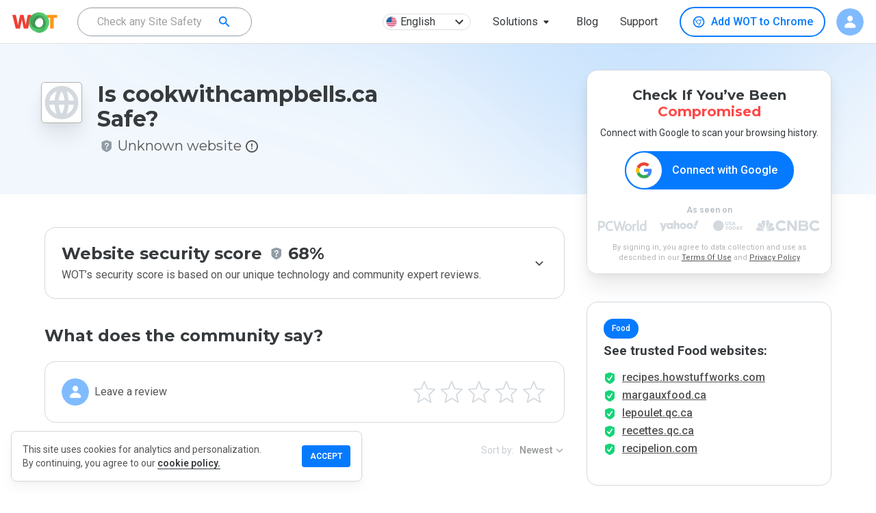

--- FILE ---
content_type: text/html; charset=utf-8
request_url: https://www.google.com/recaptcha/api2/anchor?ar=1&k=6Lcc1-krAAAAABhjg7Pe_RBytcJ83XMZ-RlIgf-i&co=aHR0cHM6Ly93d3cubXl3b3QuY29tOjQ0Mw..&hl=en&type=image&v=PoyoqOPhxBO7pBk68S4YbpHZ&theme=light&size=normal&badge=bottomright&anchor-ms=20000&execute-ms=30000&cb=mw8r4tx89o5s
body_size: 49362
content:
<!DOCTYPE HTML><html dir="ltr" lang="en"><head><meta http-equiv="Content-Type" content="text/html; charset=UTF-8">
<meta http-equiv="X-UA-Compatible" content="IE=edge">
<title>reCAPTCHA</title>
<style type="text/css">
/* cyrillic-ext */
@font-face {
  font-family: 'Roboto';
  font-style: normal;
  font-weight: 400;
  font-stretch: 100%;
  src: url(//fonts.gstatic.com/s/roboto/v48/KFO7CnqEu92Fr1ME7kSn66aGLdTylUAMa3GUBHMdazTgWw.woff2) format('woff2');
  unicode-range: U+0460-052F, U+1C80-1C8A, U+20B4, U+2DE0-2DFF, U+A640-A69F, U+FE2E-FE2F;
}
/* cyrillic */
@font-face {
  font-family: 'Roboto';
  font-style: normal;
  font-weight: 400;
  font-stretch: 100%;
  src: url(//fonts.gstatic.com/s/roboto/v48/KFO7CnqEu92Fr1ME7kSn66aGLdTylUAMa3iUBHMdazTgWw.woff2) format('woff2');
  unicode-range: U+0301, U+0400-045F, U+0490-0491, U+04B0-04B1, U+2116;
}
/* greek-ext */
@font-face {
  font-family: 'Roboto';
  font-style: normal;
  font-weight: 400;
  font-stretch: 100%;
  src: url(//fonts.gstatic.com/s/roboto/v48/KFO7CnqEu92Fr1ME7kSn66aGLdTylUAMa3CUBHMdazTgWw.woff2) format('woff2');
  unicode-range: U+1F00-1FFF;
}
/* greek */
@font-face {
  font-family: 'Roboto';
  font-style: normal;
  font-weight: 400;
  font-stretch: 100%;
  src: url(//fonts.gstatic.com/s/roboto/v48/KFO7CnqEu92Fr1ME7kSn66aGLdTylUAMa3-UBHMdazTgWw.woff2) format('woff2');
  unicode-range: U+0370-0377, U+037A-037F, U+0384-038A, U+038C, U+038E-03A1, U+03A3-03FF;
}
/* math */
@font-face {
  font-family: 'Roboto';
  font-style: normal;
  font-weight: 400;
  font-stretch: 100%;
  src: url(//fonts.gstatic.com/s/roboto/v48/KFO7CnqEu92Fr1ME7kSn66aGLdTylUAMawCUBHMdazTgWw.woff2) format('woff2');
  unicode-range: U+0302-0303, U+0305, U+0307-0308, U+0310, U+0312, U+0315, U+031A, U+0326-0327, U+032C, U+032F-0330, U+0332-0333, U+0338, U+033A, U+0346, U+034D, U+0391-03A1, U+03A3-03A9, U+03B1-03C9, U+03D1, U+03D5-03D6, U+03F0-03F1, U+03F4-03F5, U+2016-2017, U+2034-2038, U+203C, U+2040, U+2043, U+2047, U+2050, U+2057, U+205F, U+2070-2071, U+2074-208E, U+2090-209C, U+20D0-20DC, U+20E1, U+20E5-20EF, U+2100-2112, U+2114-2115, U+2117-2121, U+2123-214F, U+2190, U+2192, U+2194-21AE, U+21B0-21E5, U+21F1-21F2, U+21F4-2211, U+2213-2214, U+2216-22FF, U+2308-230B, U+2310, U+2319, U+231C-2321, U+2336-237A, U+237C, U+2395, U+239B-23B7, U+23D0, U+23DC-23E1, U+2474-2475, U+25AF, U+25B3, U+25B7, U+25BD, U+25C1, U+25CA, U+25CC, U+25FB, U+266D-266F, U+27C0-27FF, U+2900-2AFF, U+2B0E-2B11, U+2B30-2B4C, U+2BFE, U+3030, U+FF5B, U+FF5D, U+1D400-1D7FF, U+1EE00-1EEFF;
}
/* symbols */
@font-face {
  font-family: 'Roboto';
  font-style: normal;
  font-weight: 400;
  font-stretch: 100%;
  src: url(//fonts.gstatic.com/s/roboto/v48/KFO7CnqEu92Fr1ME7kSn66aGLdTylUAMaxKUBHMdazTgWw.woff2) format('woff2');
  unicode-range: U+0001-000C, U+000E-001F, U+007F-009F, U+20DD-20E0, U+20E2-20E4, U+2150-218F, U+2190, U+2192, U+2194-2199, U+21AF, U+21E6-21F0, U+21F3, U+2218-2219, U+2299, U+22C4-22C6, U+2300-243F, U+2440-244A, U+2460-24FF, U+25A0-27BF, U+2800-28FF, U+2921-2922, U+2981, U+29BF, U+29EB, U+2B00-2BFF, U+4DC0-4DFF, U+FFF9-FFFB, U+10140-1018E, U+10190-1019C, U+101A0, U+101D0-101FD, U+102E0-102FB, U+10E60-10E7E, U+1D2C0-1D2D3, U+1D2E0-1D37F, U+1F000-1F0FF, U+1F100-1F1AD, U+1F1E6-1F1FF, U+1F30D-1F30F, U+1F315, U+1F31C, U+1F31E, U+1F320-1F32C, U+1F336, U+1F378, U+1F37D, U+1F382, U+1F393-1F39F, U+1F3A7-1F3A8, U+1F3AC-1F3AF, U+1F3C2, U+1F3C4-1F3C6, U+1F3CA-1F3CE, U+1F3D4-1F3E0, U+1F3ED, U+1F3F1-1F3F3, U+1F3F5-1F3F7, U+1F408, U+1F415, U+1F41F, U+1F426, U+1F43F, U+1F441-1F442, U+1F444, U+1F446-1F449, U+1F44C-1F44E, U+1F453, U+1F46A, U+1F47D, U+1F4A3, U+1F4B0, U+1F4B3, U+1F4B9, U+1F4BB, U+1F4BF, U+1F4C8-1F4CB, U+1F4D6, U+1F4DA, U+1F4DF, U+1F4E3-1F4E6, U+1F4EA-1F4ED, U+1F4F7, U+1F4F9-1F4FB, U+1F4FD-1F4FE, U+1F503, U+1F507-1F50B, U+1F50D, U+1F512-1F513, U+1F53E-1F54A, U+1F54F-1F5FA, U+1F610, U+1F650-1F67F, U+1F687, U+1F68D, U+1F691, U+1F694, U+1F698, U+1F6AD, U+1F6B2, U+1F6B9-1F6BA, U+1F6BC, U+1F6C6-1F6CF, U+1F6D3-1F6D7, U+1F6E0-1F6EA, U+1F6F0-1F6F3, U+1F6F7-1F6FC, U+1F700-1F7FF, U+1F800-1F80B, U+1F810-1F847, U+1F850-1F859, U+1F860-1F887, U+1F890-1F8AD, U+1F8B0-1F8BB, U+1F8C0-1F8C1, U+1F900-1F90B, U+1F93B, U+1F946, U+1F984, U+1F996, U+1F9E9, U+1FA00-1FA6F, U+1FA70-1FA7C, U+1FA80-1FA89, U+1FA8F-1FAC6, U+1FACE-1FADC, U+1FADF-1FAE9, U+1FAF0-1FAF8, U+1FB00-1FBFF;
}
/* vietnamese */
@font-face {
  font-family: 'Roboto';
  font-style: normal;
  font-weight: 400;
  font-stretch: 100%;
  src: url(//fonts.gstatic.com/s/roboto/v48/KFO7CnqEu92Fr1ME7kSn66aGLdTylUAMa3OUBHMdazTgWw.woff2) format('woff2');
  unicode-range: U+0102-0103, U+0110-0111, U+0128-0129, U+0168-0169, U+01A0-01A1, U+01AF-01B0, U+0300-0301, U+0303-0304, U+0308-0309, U+0323, U+0329, U+1EA0-1EF9, U+20AB;
}
/* latin-ext */
@font-face {
  font-family: 'Roboto';
  font-style: normal;
  font-weight: 400;
  font-stretch: 100%;
  src: url(//fonts.gstatic.com/s/roboto/v48/KFO7CnqEu92Fr1ME7kSn66aGLdTylUAMa3KUBHMdazTgWw.woff2) format('woff2');
  unicode-range: U+0100-02BA, U+02BD-02C5, U+02C7-02CC, U+02CE-02D7, U+02DD-02FF, U+0304, U+0308, U+0329, U+1D00-1DBF, U+1E00-1E9F, U+1EF2-1EFF, U+2020, U+20A0-20AB, U+20AD-20C0, U+2113, U+2C60-2C7F, U+A720-A7FF;
}
/* latin */
@font-face {
  font-family: 'Roboto';
  font-style: normal;
  font-weight: 400;
  font-stretch: 100%;
  src: url(//fonts.gstatic.com/s/roboto/v48/KFO7CnqEu92Fr1ME7kSn66aGLdTylUAMa3yUBHMdazQ.woff2) format('woff2');
  unicode-range: U+0000-00FF, U+0131, U+0152-0153, U+02BB-02BC, U+02C6, U+02DA, U+02DC, U+0304, U+0308, U+0329, U+2000-206F, U+20AC, U+2122, U+2191, U+2193, U+2212, U+2215, U+FEFF, U+FFFD;
}
/* cyrillic-ext */
@font-face {
  font-family: 'Roboto';
  font-style: normal;
  font-weight: 500;
  font-stretch: 100%;
  src: url(//fonts.gstatic.com/s/roboto/v48/KFO7CnqEu92Fr1ME7kSn66aGLdTylUAMa3GUBHMdazTgWw.woff2) format('woff2');
  unicode-range: U+0460-052F, U+1C80-1C8A, U+20B4, U+2DE0-2DFF, U+A640-A69F, U+FE2E-FE2F;
}
/* cyrillic */
@font-face {
  font-family: 'Roboto';
  font-style: normal;
  font-weight: 500;
  font-stretch: 100%;
  src: url(//fonts.gstatic.com/s/roboto/v48/KFO7CnqEu92Fr1ME7kSn66aGLdTylUAMa3iUBHMdazTgWw.woff2) format('woff2');
  unicode-range: U+0301, U+0400-045F, U+0490-0491, U+04B0-04B1, U+2116;
}
/* greek-ext */
@font-face {
  font-family: 'Roboto';
  font-style: normal;
  font-weight: 500;
  font-stretch: 100%;
  src: url(//fonts.gstatic.com/s/roboto/v48/KFO7CnqEu92Fr1ME7kSn66aGLdTylUAMa3CUBHMdazTgWw.woff2) format('woff2');
  unicode-range: U+1F00-1FFF;
}
/* greek */
@font-face {
  font-family: 'Roboto';
  font-style: normal;
  font-weight: 500;
  font-stretch: 100%;
  src: url(//fonts.gstatic.com/s/roboto/v48/KFO7CnqEu92Fr1ME7kSn66aGLdTylUAMa3-UBHMdazTgWw.woff2) format('woff2');
  unicode-range: U+0370-0377, U+037A-037F, U+0384-038A, U+038C, U+038E-03A1, U+03A3-03FF;
}
/* math */
@font-face {
  font-family: 'Roboto';
  font-style: normal;
  font-weight: 500;
  font-stretch: 100%;
  src: url(//fonts.gstatic.com/s/roboto/v48/KFO7CnqEu92Fr1ME7kSn66aGLdTylUAMawCUBHMdazTgWw.woff2) format('woff2');
  unicode-range: U+0302-0303, U+0305, U+0307-0308, U+0310, U+0312, U+0315, U+031A, U+0326-0327, U+032C, U+032F-0330, U+0332-0333, U+0338, U+033A, U+0346, U+034D, U+0391-03A1, U+03A3-03A9, U+03B1-03C9, U+03D1, U+03D5-03D6, U+03F0-03F1, U+03F4-03F5, U+2016-2017, U+2034-2038, U+203C, U+2040, U+2043, U+2047, U+2050, U+2057, U+205F, U+2070-2071, U+2074-208E, U+2090-209C, U+20D0-20DC, U+20E1, U+20E5-20EF, U+2100-2112, U+2114-2115, U+2117-2121, U+2123-214F, U+2190, U+2192, U+2194-21AE, U+21B0-21E5, U+21F1-21F2, U+21F4-2211, U+2213-2214, U+2216-22FF, U+2308-230B, U+2310, U+2319, U+231C-2321, U+2336-237A, U+237C, U+2395, U+239B-23B7, U+23D0, U+23DC-23E1, U+2474-2475, U+25AF, U+25B3, U+25B7, U+25BD, U+25C1, U+25CA, U+25CC, U+25FB, U+266D-266F, U+27C0-27FF, U+2900-2AFF, U+2B0E-2B11, U+2B30-2B4C, U+2BFE, U+3030, U+FF5B, U+FF5D, U+1D400-1D7FF, U+1EE00-1EEFF;
}
/* symbols */
@font-face {
  font-family: 'Roboto';
  font-style: normal;
  font-weight: 500;
  font-stretch: 100%;
  src: url(//fonts.gstatic.com/s/roboto/v48/KFO7CnqEu92Fr1ME7kSn66aGLdTylUAMaxKUBHMdazTgWw.woff2) format('woff2');
  unicode-range: U+0001-000C, U+000E-001F, U+007F-009F, U+20DD-20E0, U+20E2-20E4, U+2150-218F, U+2190, U+2192, U+2194-2199, U+21AF, U+21E6-21F0, U+21F3, U+2218-2219, U+2299, U+22C4-22C6, U+2300-243F, U+2440-244A, U+2460-24FF, U+25A0-27BF, U+2800-28FF, U+2921-2922, U+2981, U+29BF, U+29EB, U+2B00-2BFF, U+4DC0-4DFF, U+FFF9-FFFB, U+10140-1018E, U+10190-1019C, U+101A0, U+101D0-101FD, U+102E0-102FB, U+10E60-10E7E, U+1D2C0-1D2D3, U+1D2E0-1D37F, U+1F000-1F0FF, U+1F100-1F1AD, U+1F1E6-1F1FF, U+1F30D-1F30F, U+1F315, U+1F31C, U+1F31E, U+1F320-1F32C, U+1F336, U+1F378, U+1F37D, U+1F382, U+1F393-1F39F, U+1F3A7-1F3A8, U+1F3AC-1F3AF, U+1F3C2, U+1F3C4-1F3C6, U+1F3CA-1F3CE, U+1F3D4-1F3E0, U+1F3ED, U+1F3F1-1F3F3, U+1F3F5-1F3F7, U+1F408, U+1F415, U+1F41F, U+1F426, U+1F43F, U+1F441-1F442, U+1F444, U+1F446-1F449, U+1F44C-1F44E, U+1F453, U+1F46A, U+1F47D, U+1F4A3, U+1F4B0, U+1F4B3, U+1F4B9, U+1F4BB, U+1F4BF, U+1F4C8-1F4CB, U+1F4D6, U+1F4DA, U+1F4DF, U+1F4E3-1F4E6, U+1F4EA-1F4ED, U+1F4F7, U+1F4F9-1F4FB, U+1F4FD-1F4FE, U+1F503, U+1F507-1F50B, U+1F50D, U+1F512-1F513, U+1F53E-1F54A, U+1F54F-1F5FA, U+1F610, U+1F650-1F67F, U+1F687, U+1F68D, U+1F691, U+1F694, U+1F698, U+1F6AD, U+1F6B2, U+1F6B9-1F6BA, U+1F6BC, U+1F6C6-1F6CF, U+1F6D3-1F6D7, U+1F6E0-1F6EA, U+1F6F0-1F6F3, U+1F6F7-1F6FC, U+1F700-1F7FF, U+1F800-1F80B, U+1F810-1F847, U+1F850-1F859, U+1F860-1F887, U+1F890-1F8AD, U+1F8B0-1F8BB, U+1F8C0-1F8C1, U+1F900-1F90B, U+1F93B, U+1F946, U+1F984, U+1F996, U+1F9E9, U+1FA00-1FA6F, U+1FA70-1FA7C, U+1FA80-1FA89, U+1FA8F-1FAC6, U+1FACE-1FADC, U+1FADF-1FAE9, U+1FAF0-1FAF8, U+1FB00-1FBFF;
}
/* vietnamese */
@font-face {
  font-family: 'Roboto';
  font-style: normal;
  font-weight: 500;
  font-stretch: 100%;
  src: url(//fonts.gstatic.com/s/roboto/v48/KFO7CnqEu92Fr1ME7kSn66aGLdTylUAMa3OUBHMdazTgWw.woff2) format('woff2');
  unicode-range: U+0102-0103, U+0110-0111, U+0128-0129, U+0168-0169, U+01A0-01A1, U+01AF-01B0, U+0300-0301, U+0303-0304, U+0308-0309, U+0323, U+0329, U+1EA0-1EF9, U+20AB;
}
/* latin-ext */
@font-face {
  font-family: 'Roboto';
  font-style: normal;
  font-weight: 500;
  font-stretch: 100%;
  src: url(//fonts.gstatic.com/s/roboto/v48/KFO7CnqEu92Fr1ME7kSn66aGLdTylUAMa3KUBHMdazTgWw.woff2) format('woff2');
  unicode-range: U+0100-02BA, U+02BD-02C5, U+02C7-02CC, U+02CE-02D7, U+02DD-02FF, U+0304, U+0308, U+0329, U+1D00-1DBF, U+1E00-1E9F, U+1EF2-1EFF, U+2020, U+20A0-20AB, U+20AD-20C0, U+2113, U+2C60-2C7F, U+A720-A7FF;
}
/* latin */
@font-face {
  font-family: 'Roboto';
  font-style: normal;
  font-weight: 500;
  font-stretch: 100%;
  src: url(//fonts.gstatic.com/s/roboto/v48/KFO7CnqEu92Fr1ME7kSn66aGLdTylUAMa3yUBHMdazQ.woff2) format('woff2');
  unicode-range: U+0000-00FF, U+0131, U+0152-0153, U+02BB-02BC, U+02C6, U+02DA, U+02DC, U+0304, U+0308, U+0329, U+2000-206F, U+20AC, U+2122, U+2191, U+2193, U+2212, U+2215, U+FEFF, U+FFFD;
}
/* cyrillic-ext */
@font-face {
  font-family: 'Roboto';
  font-style: normal;
  font-weight: 900;
  font-stretch: 100%;
  src: url(//fonts.gstatic.com/s/roboto/v48/KFO7CnqEu92Fr1ME7kSn66aGLdTylUAMa3GUBHMdazTgWw.woff2) format('woff2');
  unicode-range: U+0460-052F, U+1C80-1C8A, U+20B4, U+2DE0-2DFF, U+A640-A69F, U+FE2E-FE2F;
}
/* cyrillic */
@font-face {
  font-family: 'Roboto';
  font-style: normal;
  font-weight: 900;
  font-stretch: 100%;
  src: url(//fonts.gstatic.com/s/roboto/v48/KFO7CnqEu92Fr1ME7kSn66aGLdTylUAMa3iUBHMdazTgWw.woff2) format('woff2');
  unicode-range: U+0301, U+0400-045F, U+0490-0491, U+04B0-04B1, U+2116;
}
/* greek-ext */
@font-face {
  font-family: 'Roboto';
  font-style: normal;
  font-weight: 900;
  font-stretch: 100%;
  src: url(//fonts.gstatic.com/s/roboto/v48/KFO7CnqEu92Fr1ME7kSn66aGLdTylUAMa3CUBHMdazTgWw.woff2) format('woff2');
  unicode-range: U+1F00-1FFF;
}
/* greek */
@font-face {
  font-family: 'Roboto';
  font-style: normal;
  font-weight: 900;
  font-stretch: 100%;
  src: url(//fonts.gstatic.com/s/roboto/v48/KFO7CnqEu92Fr1ME7kSn66aGLdTylUAMa3-UBHMdazTgWw.woff2) format('woff2');
  unicode-range: U+0370-0377, U+037A-037F, U+0384-038A, U+038C, U+038E-03A1, U+03A3-03FF;
}
/* math */
@font-face {
  font-family: 'Roboto';
  font-style: normal;
  font-weight: 900;
  font-stretch: 100%;
  src: url(//fonts.gstatic.com/s/roboto/v48/KFO7CnqEu92Fr1ME7kSn66aGLdTylUAMawCUBHMdazTgWw.woff2) format('woff2');
  unicode-range: U+0302-0303, U+0305, U+0307-0308, U+0310, U+0312, U+0315, U+031A, U+0326-0327, U+032C, U+032F-0330, U+0332-0333, U+0338, U+033A, U+0346, U+034D, U+0391-03A1, U+03A3-03A9, U+03B1-03C9, U+03D1, U+03D5-03D6, U+03F0-03F1, U+03F4-03F5, U+2016-2017, U+2034-2038, U+203C, U+2040, U+2043, U+2047, U+2050, U+2057, U+205F, U+2070-2071, U+2074-208E, U+2090-209C, U+20D0-20DC, U+20E1, U+20E5-20EF, U+2100-2112, U+2114-2115, U+2117-2121, U+2123-214F, U+2190, U+2192, U+2194-21AE, U+21B0-21E5, U+21F1-21F2, U+21F4-2211, U+2213-2214, U+2216-22FF, U+2308-230B, U+2310, U+2319, U+231C-2321, U+2336-237A, U+237C, U+2395, U+239B-23B7, U+23D0, U+23DC-23E1, U+2474-2475, U+25AF, U+25B3, U+25B7, U+25BD, U+25C1, U+25CA, U+25CC, U+25FB, U+266D-266F, U+27C0-27FF, U+2900-2AFF, U+2B0E-2B11, U+2B30-2B4C, U+2BFE, U+3030, U+FF5B, U+FF5D, U+1D400-1D7FF, U+1EE00-1EEFF;
}
/* symbols */
@font-face {
  font-family: 'Roboto';
  font-style: normal;
  font-weight: 900;
  font-stretch: 100%;
  src: url(//fonts.gstatic.com/s/roboto/v48/KFO7CnqEu92Fr1ME7kSn66aGLdTylUAMaxKUBHMdazTgWw.woff2) format('woff2');
  unicode-range: U+0001-000C, U+000E-001F, U+007F-009F, U+20DD-20E0, U+20E2-20E4, U+2150-218F, U+2190, U+2192, U+2194-2199, U+21AF, U+21E6-21F0, U+21F3, U+2218-2219, U+2299, U+22C4-22C6, U+2300-243F, U+2440-244A, U+2460-24FF, U+25A0-27BF, U+2800-28FF, U+2921-2922, U+2981, U+29BF, U+29EB, U+2B00-2BFF, U+4DC0-4DFF, U+FFF9-FFFB, U+10140-1018E, U+10190-1019C, U+101A0, U+101D0-101FD, U+102E0-102FB, U+10E60-10E7E, U+1D2C0-1D2D3, U+1D2E0-1D37F, U+1F000-1F0FF, U+1F100-1F1AD, U+1F1E6-1F1FF, U+1F30D-1F30F, U+1F315, U+1F31C, U+1F31E, U+1F320-1F32C, U+1F336, U+1F378, U+1F37D, U+1F382, U+1F393-1F39F, U+1F3A7-1F3A8, U+1F3AC-1F3AF, U+1F3C2, U+1F3C4-1F3C6, U+1F3CA-1F3CE, U+1F3D4-1F3E0, U+1F3ED, U+1F3F1-1F3F3, U+1F3F5-1F3F7, U+1F408, U+1F415, U+1F41F, U+1F426, U+1F43F, U+1F441-1F442, U+1F444, U+1F446-1F449, U+1F44C-1F44E, U+1F453, U+1F46A, U+1F47D, U+1F4A3, U+1F4B0, U+1F4B3, U+1F4B9, U+1F4BB, U+1F4BF, U+1F4C8-1F4CB, U+1F4D6, U+1F4DA, U+1F4DF, U+1F4E3-1F4E6, U+1F4EA-1F4ED, U+1F4F7, U+1F4F9-1F4FB, U+1F4FD-1F4FE, U+1F503, U+1F507-1F50B, U+1F50D, U+1F512-1F513, U+1F53E-1F54A, U+1F54F-1F5FA, U+1F610, U+1F650-1F67F, U+1F687, U+1F68D, U+1F691, U+1F694, U+1F698, U+1F6AD, U+1F6B2, U+1F6B9-1F6BA, U+1F6BC, U+1F6C6-1F6CF, U+1F6D3-1F6D7, U+1F6E0-1F6EA, U+1F6F0-1F6F3, U+1F6F7-1F6FC, U+1F700-1F7FF, U+1F800-1F80B, U+1F810-1F847, U+1F850-1F859, U+1F860-1F887, U+1F890-1F8AD, U+1F8B0-1F8BB, U+1F8C0-1F8C1, U+1F900-1F90B, U+1F93B, U+1F946, U+1F984, U+1F996, U+1F9E9, U+1FA00-1FA6F, U+1FA70-1FA7C, U+1FA80-1FA89, U+1FA8F-1FAC6, U+1FACE-1FADC, U+1FADF-1FAE9, U+1FAF0-1FAF8, U+1FB00-1FBFF;
}
/* vietnamese */
@font-face {
  font-family: 'Roboto';
  font-style: normal;
  font-weight: 900;
  font-stretch: 100%;
  src: url(//fonts.gstatic.com/s/roboto/v48/KFO7CnqEu92Fr1ME7kSn66aGLdTylUAMa3OUBHMdazTgWw.woff2) format('woff2');
  unicode-range: U+0102-0103, U+0110-0111, U+0128-0129, U+0168-0169, U+01A0-01A1, U+01AF-01B0, U+0300-0301, U+0303-0304, U+0308-0309, U+0323, U+0329, U+1EA0-1EF9, U+20AB;
}
/* latin-ext */
@font-face {
  font-family: 'Roboto';
  font-style: normal;
  font-weight: 900;
  font-stretch: 100%;
  src: url(//fonts.gstatic.com/s/roboto/v48/KFO7CnqEu92Fr1ME7kSn66aGLdTylUAMa3KUBHMdazTgWw.woff2) format('woff2');
  unicode-range: U+0100-02BA, U+02BD-02C5, U+02C7-02CC, U+02CE-02D7, U+02DD-02FF, U+0304, U+0308, U+0329, U+1D00-1DBF, U+1E00-1E9F, U+1EF2-1EFF, U+2020, U+20A0-20AB, U+20AD-20C0, U+2113, U+2C60-2C7F, U+A720-A7FF;
}
/* latin */
@font-face {
  font-family: 'Roboto';
  font-style: normal;
  font-weight: 900;
  font-stretch: 100%;
  src: url(//fonts.gstatic.com/s/roboto/v48/KFO7CnqEu92Fr1ME7kSn66aGLdTylUAMa3yUBHMdazQ.woff2) format('woff2');
  unicode-range: U+0000-00FF, U+0131, U+0152-0153, U+02BB-02BC, U+02C6, U+02DA, U+02DC, U+0304, U+0308, U+0329, U+2000-206F, U+20AC, U+2122, U+2191, U+2193, U+2212, U+2215, U+FEFF, U+FFFD;
}

</style>
<link rel="stylesheet" type="text/css" href="https://www.gstatic.com/recaptcha/releases/PoyoqOPhxBO7pBk68S4YbpHZ/styles__ltr.css">
<script nonce="7ZPKRixGYcv8yK1iizHrHQ" type="text/javascript">window['__recaptcha_api'] = 'https://www.google.com/recaptcha/api2/';</script>
<script type="text/javascript" src="https://www.gstatic.com/recaptcha/releases/PoyoqOPhxBO7pBk68S4YbpHZ/recaptcha__en.js" nonce="7ZPKRixGYcv8yK1iizHrHQ">
      
    </script></head>
<body><div id="rc-anchor-alert" class="rc-anchor-alert"></div>
<input type="hidden" id="recaptcha-token" value="[base64]">
<script type="text/javascript" nonce="7ZPKRixGYcv8yK1iizHrHQ">
      recaptcha.anchor.Main.init("[\x22ainput\x22,[\x22bgdata\x22,\x22\x22,\[base64]/[base64]/[base64]/[base64]/[base64]/[base64]/KGcoTywyNTMsTy5PKSxVRyhPLEMpKTpnKE8sMjUzLEMpLE8pKSxsKSksTykpfSxieT1mdW5jdGlvbihDLE8sdSxsKXtmb3IobD0odT1SKEMpLDApO08+MDtPLS0pbD1sPDw4fFooQyk7ZyhDLHUsbCl9LFVHPWZ1bmN0aW9uKEMsTyl7Qy5pLmxlbmd0aD4xMDQ/[base64]/[base64]/[base64]/[base64]/[base64]/[base64]/[base64]\\u003d\x22,\[base64]\x22,\x22wr82dcK5XQ/[base64]/dCRAFnXCh8KPw7xiTTY4MsOSwrDDkxbDqcOwLUbDuzNmOSdfwp/CoBQ4wq8peUfCncODwoPCojLCgBnDgxQpw7LDlsK9w6Ahw75vSVTCrcKVw7PDj8OwdMOWHsOVwopfw4g4SxTDksKJwp7CsjAaT2bCrsOoacKQw6RbwpjCp1BJK8OuIsK5aXfCnkInOH/DqmnDocOjwpUhQMKtVMKBw4F6F8KxIcO9w6/Cv3nCkcO9w6ErfMOlch0uKsORw7fCp8Ovw5zCjUNYw4JPwo3Cj1gQKDxww7PCgizDonsNZAs+Khlww4LDjRZNHxJaR8Kmw7gsw4HCscOKTcORwpVYNMKIOsKQfGNgw7HDrwbDjsK/wpbCjXfDvl/DjCALaDI9ewA9fcKuwrZKwoFGIwElw6TCrRhRw63CiVJTwpAPBXLClUY3w63Cl8Kqw5Z4D3fCqE/Ds8KNJsKpwrDDjG8/IMK2wpjDlsK1I0wlwo3CoMO2d8OVwo7DnSTDkF0DfMK4wrXDnsOFYMKWwrxvw4UcNF/CtsKkBzZ8KhTCnUTDnsK0w67CmcOtw6zCmcOwZMK7woHDphTDvA7Dm2IlwrrDscKtZ8KrEcKeOEMdwrMJwqo6eAbDggl4w7fCsDfCl3h2wobDjRHDt0ZUw6jDmGUOw5Urw67DrDfCsiQ/w6DConpjNHBtcVbDoiErKMO0TFXCmcOaW8OcwpFUDcK9woDCtMOAw6TCuD/CnngbFiIaE2c/w6jDmztbWD3CkWhUwojCksOiw6ZnA8O/wpnDuUYxDsK9NC3CnFjCsV49wqrCmsK+PRxXw5nDhw/CvsONM8Kaw6AJwrUmw5YdX8OZJ8K8w5rDvcK4CiBPw5bDnMKHw7QCa8Oqw4fCgR3CiMOVw54Mw4LDhcKQwrPCtcKfw53DgMK7w6ttw4zDv8OqbngyasK4wqfDhMOnw5cVNjMzwrt2fGnCoSDDmsO8w4jCo8Keb8K7QgDDmmsjwqwfw7RQwr/CpyTDpsOzWy7DqWHDsMKgwr/DhxjDkkvCjMOMwr9KPiTCqmMMwrZaw792w5tcJMOcNR1aw4fCgsKQw63CjSLCkgjCjXfClW7CnTBhV8OHOUdCFsK4wr7DgRErw7PCqizDkcKXJsKEEALDvMKew5nClBrDoRkmw7/CuzpSZmF1wo1uD8O9PMKxw4DCjWDCg0HCncK/UMKQMQJ8YBISw5HDvMOHw5bCsEZPQjzDoy4QOsOvTDNeUzvClGfDpy4wwpgIwpBwaMKWwoBHw6AuwpZQUMOpXVMDGl7CnQzChzsfcgwcBD/Di8K6w7MFwpDDt8Oyw75YwpLCnsKrHzp+wofClC3DsWFqVMOQLcK/wqzCssK4wprCrsOReHrDvcOXf1zDtzl5S0x1wph7w44xw5/Cs8KSwp3CicK5wpUtaxrDiGoKw4LCg8K7WBdKw6Z+w7tcw5DCv8Kgw5HDnsOjSCVPwpwfwoB/ZVzDt8Kvw4UDwp5Kwol/ZUHDpsKfLyp4EDnDrMODOsOowoLDpcO3XsOhw4QMA8Kgwq8CwqDCk8Kmflttwpszw4F6wrc+w7TDuMK/ScKnwoZQPzfCjFszw7hEWDU8wp8Vw6PDpMOLwrDDpMKfw6FVwpBkSEfDjcKCwqXDnU7CvcO/TMKiw6vCq8KZCMKdH8OcZBLDn8KaY0/DtMKxOcOacDTCgcOAS8Kew75ZccKmw73DrVFVwrZ+QjkGwpLDhGbDksObwp3DosKVHSNgw73CksOrwpzCoD/CnB5CwqlRYcO6cMOwwrbCkMKgw6HCkAbCicOad8OjP8OMwofCg21qbRtGYcKVLcKkKcKtw7rCicKIwpBdw7tuw57DigINwrHDlF3DvXvCmx7Ct2ckw47Dn8KMI8K5woBsaRImwpvCl8OjAFPChDNYwo4Sw7FSOcKaZmI2UcKoGn/DkgZdwosIwpHDhMOsfcOfFsOkwr97w5fCl8K4R8KKD8KqQcKFMkYCwrLCr8KADS/[base64]/dzXDlcKXPybDh8OQXMOFw5fCrTjDrMKVXh8DB8OOfBc8ZcO9GDDDvyoBHsKbw53CmcKkGm7Dhl3CosOXwrjCi8KBb8KMw6PCgDnCkMKOw49Mwp0iOx7DoBo/woVXwr5sBEZJwpTCn8KPF8OsaXjDsWcWwq/DiMOqw53DpG5mw6fDu8KSdMKoXix/ex/DjFkCT8K/wovDh2IKNFhCUyvChWrDnTo3woY3HXzCthfDi2J/[base64]/[base64]/AkDCpEgCHMKkwr8kwo3CrRZ2w7DDrjDCisOZw5DDsMKUw4rCosKFw5dMfMK7fDjChsO9QcOqIcKMwqVaw5XDn3Z/wonDj2xAw47Di30gSA/Dj1HCkMKOwqfCtcOIw5hBIhJTw67DvcKnT8K9w6NswofCnsOswqjDs8KMOsOWwr/[base64]/woHCnsKtw4sRWsOCdMOnw7TDvw3CvX7DnRvDoQnDhHTDqMOqwqI+wpx0w5tPejvCrsOAwoHCvMKKw6bComHCh8OZwqR+Ny5pwpMjw51EFwDCgsOewqoHw6p2NEvDgMKNWsKXZHYMwrd7F0/[base64]/[base64]/CksOaPsO2GmZSZMKjw78cw4/Di8OYbcK1dkvDsjbCocKOPMOTDcKEw6gsw5XCvAgIQcK9w68/wodJwpV1w5QJwqgawr3DvMO1RnbDkEt1SiXCrVrCkgYXRCQfwq8cw6vDkMOSwpcsVsOsLUllHcOxFsKxZMKRwodhw4pQRMOeGX5uwpXCtcOqwpHDpGgOW2XCjixSDMK8QG/Cv1jDn37Ci8O2WcO+w5fCn8OzeMOmeWrCmMOQwrZVw6EXesOdwqrDozXCm8KMQi1VwqoxwrLCvRzDnWLCnwwdwptsGRLChcOBwrLDr8KcYcOiwr/CtA7CiSBLTy/CjDcwR2p6wq/[base64]/NMOdNXzDn33DqcOiw4XCqsONw65KwpvDkMOMw4rCl8OnelhmBMK1woRow5TCgHJjXWfDr0UKSsOgw4DDnsOzw7oMcsKNFsOcXsKYw4XChihrK8KYw6HCo0HDu8OnRjkiwo3DoglrM8O0YFzCk8KQw55/wqp2wpnCgjFSw7XDs8ODw6bDoHRCw4nDiMO5KExBwqHClMKFSsKywqJ8UWNzw5cCwq7DtUZZw5TCnDACJ2PCr3DDmgPDt8OWNsOqw4lrbD7ClUDDtCPDmkLDr3Eyw7NrwoVAw5rCgAzDvxXCksOwTVrCjX/Dt8KZLcKsCxwQOzrDi1EaworCp8K2w4rCvcOnw77DhWTCgSjDol/[base64]/[base64]/[base64]/[base64]/CkwHDiTvCk8K4YgpcOB4LUhAZw7Qhw64Mwr/[base64]/DosKjEsKhVSc0S8KgwpEBY3xZQmnDkMOGw5Uyw7fDjxvDsj0Wa2BbwoZawrfCssOGwoB3wqnCrBfDqsOTM8Ojw5PCksKiAybDtR3DssOzwrkqcVEaw4w6woNuw5/CjEjDnC4qAsO/dz9wwrTCgDHDgMOyK8KjCsOBG8Kmw6bClsKQw7hEKDdsw5TDtcOgw6/DmcKUw6ovR8KLVMOdw7pjwqXDhzvClcKGw4fCp3TDoQ5iIyzCqsK3w4gHwpXDi2DCkcKKScK3MsOlw7/Dv8O/woNzwpTCkmnCk8Kxw5jDkzLCucOudcORLMOVMSXCjMKvMMKqBW1KwqtPw7jDnlvDjMOZw7VWwpEJWXhFw6DDocKow7rDk8O3wpfDg8KEw6IjwrtKPsOSQcOLw73DrMKmw7XDi8KpwpoMw6fDsDZQZl8gVMOmw6UZw57Cqn7Dnj/DpcOQwrrDuhbCgsOtwoNXw5jDvHLDrCE7w7tXWsKHTcKfY2fDosK9wqU8AcKRXTUVdsKHwrpXw5PCsXTDvMO9wrcCCUsHw7k+FmpuwroIZMOCMzDDo8KlQ3/ClcK5JsKzIjnCqQ/CjcOZw7nClsKYIxhtw5J9wqRrBXlbPMOMMsKFwrHCl8OQI3PClsOjwqscwp0Zw4hewrrCr8KmSMOuw6jDuTTDj3fCn8KcNcKABmsOw6bDmMOiwpDCrRE8w4fCtcK3w65rMMOuA8OWfMOfSy1OYsOtw77CpFgMYcOxVVoSdH/Cj2XCscKzS0Zpwr/CvyZ2wqQ7GjXDh39hw4zDgV3Cuk4lTHhgw4rCiUB8GcOUwr8vwprDvxMCw4TCnyhWTsOQe8KzBcOvLsOVUx3Dqj9vworCkiLDqHZba8KNwohVwrzDnMKMQMOaHCHDt8OQVsKmcMKJw7rDtMKkPxBkQ8O4w47CvV7ChlYCwpAXYMKlwp/ChMOjBzQsXMO3w4DDiFM8XcK1w6TCiVHDnMK7w4x1dmAdwrvDlEnCtsOBw5A3wpDDn8KswpHDnnZ5fnPCucKoKcKEw4TCs8KhwqIVw6DCgMKYClnDnMKAUxjCksKzdSjCrwHDncOlcS/[base64]/ChMOmw4rDhcK9AVggMhUjwrfDksKwUAjCgE54KcOeEMORw4fCgMKVNsO+XMKQwqjDscODwrnDl8OtCzhfw7pmwq8TKsO0FsOgbMOkw61qFcKbCWfCsnPDrcO/w60kU07Chx/Dq8KePcOhecO+DMOIw4dCDMKPQjEmay3Ds0LDssK8w6tiPlXDmgBFfQhFYxkmEcOAw7vDrMOSUMOZFkIZKBrDtsOtT8KsG8Kkw6ZaacOiwqc+EMOkwqlrKAUHa24cVD8hTMO1blHDqknDshI+w5gEw4PCgcOwCkoSw5tfO8KqwqrClMK9w4zCqcOcw5HDtcONGsO/wokHwoXCjmjDqcKZS8O4UcOkeCzDsmduw7kaU8O4wo/DtRZuwqUcH8KlJRvCpMOzw65Mw7LChCohwrnCo11Ww57DtgULwoRiw7xuPDHCh8OuOcOJw6A1wqzCucKIw6TCmS/DpcKeasKdw4TCjsKHRMOewo3CqXXDrMKXDEXDgEUYZ8OxwpXDvsK5PThTw5xswpFoIEIpZcO1wrvDscOawqrCoVXCk8Oow7lAIhXCvcK2ZsKiwq3ClTo3woLCisOwwqMFWcOpwohlbMKDawXCvsK7EwDCmRPCpCzDsH/Dr8O7w6AJw67DmH5tDBJiw7bDnmbCihYqK15DKcOiTMO1ZDDDjMOpBEUtcT7DlEvDtsOyw78qworDmMK8wrscw7MOw6XCnwnDicKDTVzCpWfCsHU+w4PDi8Oaw4dlRMOnw6TCmER4w5vCmcKLwoElw7bChlw6HsOjQn/Dl8KxfsO3w5s+w6IZHGLDrcKmfT3Ci094wqAsZ8O6wqXDmw3CtcK1woZ6w7nDtgYawrs9w63DnzfDnRjDgcKEw7vCgQPDhcKzwqHCgcOkwplfw4nDjgMLf2ZLwoFqdMK4aMK9aMKUwpx3WnLCrV/DnlDDg8KTLhzDo8KywqTDtCsIw77DrMOxIirCiSR5QsKTfTzDnU4dLFVdDsOAIEMJdUrDi0/[base64]/DmMOWbsOxw6LDiXJNwrAnw5DDq8KWZVoRwqXCuTsPw4LDuk/CgzweSW/CuMKxw5XCsXN9w4fDn8KxBHlHw7LDhwcHwpLDpn4ow7/Cl8KOSMKDw6Rvw4olecOYIVPDmMO7T8O+RifDu1pUCTFvFFHChXs7QivDtcKYUA9iw5hlw6QTJ0pvL8KvwprDu0bCscKjPTzCocO4AE06wq1NwpZWWMKafcOfwoxCwpzCmcOvwoUYw6JZw6kuLSzDsGvCt8KJJWxkw7/CqjnCgMK2wroqBMOww6LCjGZ3WsKdLlnCrsOsZcOTw7ksw75Qw4VVwpwrL8OvZCENwrJXw4PCssOLa3Y2w5rCsWsaG8Kww7/CjsOAw6A8EnbChMKLDMOaQgTClSLDnUXDqsKFDwTDk1/Cr07DucKlwrPCkE0dUn4wbw49fMK1SMKKw5rCok/[base64]/DpU1ZLcKGR1rDng/[base64]/CnDJzw7nDtj/DkyhxwpbDhkfCq0YNw5vCjRrDscOQIMOUdsKlwpXDhjnCp8OxDMKJT3xRwqTCrF/[base64]/DgcKbwrBUd8OuwqMcwoTCiyTCkMO+SlFSKQo8W8OTZFgXw5/CryfDtWrCpEzCt8KUw6vCl2lKfTgewqzDrk53wohRw58KBMOaXgbDn8K1QcObw7F6U8O9w4HCpsKLQRnCusKJwpp3w5LDp8OgQiR6F8KYwqHDtcKnwpIWFlJBNjp1wqXClMO2wqDDsMK/[base64]/Dj0/DssKFQx5QCWbCoMKqIUB2fzpTw7ocw73DnBbDjsODJMOPZkzDt8OINC/DkMOcDwI7w5TCv13DrcOdw6XDqsKXwqYpw5/DssOXfCHDn2/[base64]/ChA5/w4LDrMOFw4PDmMKmw4jDmQjCtHjDgcKyYMKSw6bCsMKnNcKFw4bDjSVAwq0oEcKOw6gOwrNIwrzCjcKnFsKAw6Jxw4UNaXbDpsOrwrzCjQQ+wpXChMKgOsOJwqAFwqvDom7Dm8KWw5TCgcKxDxzCly7DjsKmwrkhw7PCocO8woVgw4FrFCTDixrCon/CsMKLCsKrw790KgbDtMKawoEMEEjDhsOVw4/CgxfCjcOAwoHDocOkWHh7esK/JSvCtcOrw5IeEMK1w7xvw7c/wqXDqcOTSHjCvcKETDcjZMOCw7FxRVJyGXHConfDpl5awqVPwr57BQdFCsOtwo5nFinClgDDqncKw4BRRmzCjMOtIhDDgMK1Z2rCkMKrwpBKEl9fcRckHwDDmMOqw6bDpUjCmcO/[base64]/acKYOsOOwrtQeVJew5MWw5YxIDo8bDHDjmh2UMKaZGsBWEMmwo8DK8KLw7DDgsOrAiIjw7VhH8KlJsO+wrAGUFzCgkURY8OldgnCqMOwScOuwp4GFMKqw4bDgiMQw60lw6ZJRMK1EDfCrsO/H8Klwp/Ds8OFwqcgXmLCnlfDkBgrwp0uw6/[base64]/SF4XwpbDvBfDiwXDrXnCiMOMwrbDmMOMNsOiLcOgwq5SRjVmUsKYwpbCj8KxTcK5B0NgD8KKw4Maw5DCsz0dw53DqcOjw6dzwrVWwoTCq3PCmB/DonjCrMOiQ8KMBElIwp/[base64]/fcKQAsKBZXXCt8KXwo7CrEfDkMOKw5RVcih7woVwwrrCg3ZWw67DsEEFLzLCtcOYDhBewoVDwqUOw6HCuSBFw7LDuMKLLSsxPR4Fw6ICwq3Coj4za8KrSjxwwr7Cu8O2X8KICXfCtsKIJMKswrbCtcOcDAoDSGs/w4nCgwAQwonCjMOywqfCmsOLRwPDlXk2XS1Gw5HDmMOoLR1fwq/[base64]/w41vSQgLKsKdw4bDtzEbSmbCv2fCnMOaPcOQw5LDs8OWdTQAOSBocTnCjknCmFvDoT0Xwox/w6J5w6wATAtpOMOvfhtZw7lNCAzDksKCI1PCgcKUZcKObMOiwrLCt8KKw4g6w4JCwrAwbMOjc8Khw7vDk8OVwrhlBMKtw6kSwpfCrcOGBMOFw6phwo4WbFNiFzUTwojCuMK0UsKEw4sMw6fDssKhG8OMwojCmRDCsRLDlEcXwrQxDMOJwq/DgMKPw4PDsA/DuTwqMMKocx1Xw4jDtMKRbcOCw4Fuw4FoworCiWPDrMObDcO4U1lCwoJfw4MFZ38fw6JZwqXDhhE7w5JbZ8O9wp3DjcKmwpdqfsOCRABTwrF1WMOTw6/DlgPDrng4MAkYwpsLwrfDu8KPw5zDrcOXw5jDrcKRXMOJwozDo1AwD8KOd8KTwpJew7HCv8OnUkfCssOvGE/CmsK/UsOIJTtew6/Cpg7DtXHDs8Kbw6rDmMKVSH1jAsO2w6IgZVJ9wonDhycfc8Kyw6bCvMKUN2DDhws+YDPCnSDDvMKLwqjCkw/Cj8KLwrLCrDLCvQbDlBwla8OGSVAyGVDDlDtxWUsvwoPCkcOBCHdKdRTCr8OGw51zAC4tYSDCssKbwqHDucKzw4bCgAfDvsOTw6nCqk9ewqDDsMOkwofCisKfVGHDpMK0woVJw4MewpvDvMORw5l2w6deGSt/RcOANCzCtSTCoMKHccK7LMKrw77DmsO/CsOVwokYJsOvFULCiy40w5d7AMOmXcKsenIcw6osAsKpHUzDhMKOGjLCgsK/FMO8VHXCsVR+HATDgT/Cp3ZscsOtY0Vww4XDjSHCrcO/[base64]/Duy/ChCFpGXjDuFLDl03CmHTDnAM0RDZvBRnDkQlcTGIew6RgU8OrYlcvYUvDkmlDwrUIAMOQRMKnb1AkNMOLwprDtT1oZsOPD8OdScOLwrocw7sJw6fDnWcFwp04wqzDvS/CgMOSI1bCkCk+w7LCn8OZw6xlw7Vww6h/C8KBwpVfw7HDpGHDkw86YQBVwrPCqsKgQMOWccOJUsOWwqLDtHTChijCqMKRUE0OZmXDsG9iFsKsWBhKBsOaDMKCehYeJARec8Kow7g7w7Fpw4nDh8KuHMOFwoM4w6rDklNdw5lvU8KxwoIiOEMjw4ZRUsOiw5R1BMKlwoPDssOjw50JwoAywqVwQX0/OMOOwosjE8KZwofDvsKEw7RHEcKiBEoqwowiZ8K6w7fDtwwewpLDrnk7wo8DwoLDl8OWwr3CoMKAw5TDqnY/wqzCgD0bKg/CvMKIw70kNGlsD3PCtT/Dp3V/wqAnwp3DlVt+wpHCqWjCpV7CrsKESj7Dl17DhgtifA3ClMKKSlVEw4bDvUvDggrDu05Lw7jDmMOFwo3DnTJ3wrQqTMOPIsOiw57Cn8K3fMKnVsOSwobDq8KlM8O/IcOEDcOnwoXCiMOKw4gNwpLCpy4+w6J4woMmw6M4wozDvkvDvEDCksKXwoTCsGZNwp7CuMO/[base64]/DvSzDp8OCwq7Cp8KxwqvCn8KhA8KfasKWwrMjBRhBcRPCrsKUUsO/XcK1McKEw6HDhQbCpnnDjHZ+V01uMMK9W2/CjwDDgl7Ds8OIM8O7DMOrwqsOfw/[base64]/Cq8OKwrUXw47DmDYXw4F/EMOTfMOvw4VSw5bCgMKbwobCnzVnHS3Cu2NJCcKRw4bCvEh+GsO6P8OvwpDCu0gFEBnDl8OmCjTDhWM/P8OHwpbCmMKOZhLDun/CusO/EsOrHzjDusOCMMODw4XDmRtRwqjCnsOEYsK+ZsO4wqXCoAZ6aT7DkS3ChxJ/w6Uow5vClMKBHcOLS8K0wppsBnd3wqPCiMK7w7zCssOLwo4jPjBVG8OHC8Owwr1dXSZRwoxnw5/DssOKwo0wwrPDji9MworDp2M3w5bCvcOjMWfClcOWwrlQw4fDkxnColnDicKxw6FIwq/CjGzCg8OUwoxUYsOOES/Ch8KFw4IZOsKAGMO7wplmw78yOsOlwoZxw4YgJzjClRAewo90YBvCpxN+NgDCoDvCnlQpwqoLw4/DhGpMQMOSBMK/AzrCmcOowqnCiE9/worDtsKwP8OtDcKqZEcYwonDlcK8BcKXw40+woETw6HDsnnCiHw/bnE2SsOMw5MyNsOlw5DDkMKfw7UYWjNVwp/[base64]/ClHR9F8OWw7sWJcKaE3g0eMOow5bDq8O6w7PCoCHCmMK4w5fCpALDqUvCswfDncK4exXDpjzCiFLDqzhgwr9YwoFvwpjDsBoBwqrCkXRVw5PDmS3CkEPCuCbCosKEw400w7nDn8KkFRPCkCrDnwNPLFPDjsOkwpzCuMOWGMKFw7gZwpnCnT40w7/[base64]/Dh8O4woQ8XcO+XcOsAcKDwoXDk2TCvz17w7rDlMO8w4LDsifCs1gCw4oITWjCsHFFRsObw51Mw47DscKrShs0B8OMNMOMwpXDp8Kww5DCpMOpKDzDvsO5TMKHw6bDkjrCo8O+XncJw50ewqrCusK5wro+JcKKRW/Dl8KTw4zCoWLDuMOsKcKSwp5HA0YJIVErBhJkw6XCi8KyRwlzwrvClW0IwoJMFcKcw4bChMOdwpbDtmVBISBVKRR/CDdlw7zChn0TQ8KXwoISw5LDpEpOfcOOGsOLZMKbwqnDkMO4WWNBcQbDmnw0NcOTHnrChjoRwprDgsOzccKSwqfDhWrCvMKQwolCwrNpRcKAw5zDu8ODw7Jwwo/DocObwoXDrBHCtBTCnkPCpMKZw7TDuRnCl8O3wqfDjMK2K1gEw4hpw6RdQcOlaSrDqcO5fm/DisKwJyrCuwHDp8K9KMO7YEYnw4vCq0gew6UCwpkwwrrCsQrDuMKPGsOlw6U+TRo3AMOOWcKJMHHCpFJiw4E/YFFDw7PCl8KETHjChkzCpMK4LxbDvMOVQg17AcK+w6rCgB1Fw7PCmsK1wpHCnXkQf8K0ShIbSyMJwqYvbF5Se8K0woVmI3hscG7Dn8K+w63CucKOw51WRQkYwq7CmgDCsjvDm8KIwqoTO8KmPVJnwp5uFMKXw5sFIsOLwo45wpHCuQ/CucOyTMKBWsKnEsKcT8K4R8O9wpEjHgrCkWfDrgQUwqlGwpc1BXk8HsKnP8OVMcOgZsO6dMOmwrLCnHnClcKLwp82esOIGsKUwrojBsKZasKrwq/Duzs7wp8UECLCgMKGd8OET8K/woRWwqLCmsK/ETB4VcKgM8OLWMKGBg5aEMKIwrfCghDDk8OAwphzCcKkB3UcUcOlwr/Ct8OpSsO7w7sfOMOOw4JfZU7DklTDqcOxwokzTcKvw6ctGgxewqgdAMOcB8OGw4IKRcKYDTZLwrvCpsKAw75aw6vDgsOwJEHCvCrCmXYVP8OMw4QFwpPCnWsvYFQ5FE4Cwotbe0dIMMOmHFcfTUbChMKvH8OSwp3DnMOFw7fDkwJ+MsKIwp/CggxEJcKJw5pfFUfCsi1SX2gbw5rDl8OzwrPDv0/Dmi1NfcKfXlNFw5jDrFxWwqHDtkPDs1tyw43CqDEyKQLDl1h5wpvDumzCtMK2wqY/CcKcwq9EIADDhjzDpHJ8LMK3w5MzXsO5Ww0YLgAmAgnDkXdHOMO+NsO5wrYFEWkIwpFiwq/CtWV4VMOMV8KELCvCqQ0SfsO5w7vCi8O8P8ONw79Xw5jDgRsFNQg8M8OUHVLDpMO/[base64]/CuDRgYWF2VlhNRkpAHwvDuwAle8Kow654w4HClcOVEMOWw5QAw7xXUWXCnsO0w4RbGxHDo202w4HCssKxCcOOwptzO8KHworDp8ONw77DnTXCgcKGw4hVUxDDncKTecKgH8KFPAkUMSd8Xj/CpMKVw7rCrjXDq8Kww6U3V8O/wohVKsKzdsOoAMO7BnDDrCjDsMKQLnXCgMKLOVA1esK5KQpnaMO3OQ/[base64]/Dvjo3w73DgDPCp8OLLXFYw7DCksK+w747w4F3F3hXTRc1AMOVw7xcw5VJw7bDoQVyw6wbw5NPwpoJwpHCpcOiPsONHS9NLMKUw4VIDsOpwrbDu8K8w7QBM8OQw6tjNUNTVMO8RFzCtcK5w6ptwod/w7rCvMK0C8K+dQbDlMOBwpUKDMOOYX1VOMKbbh0uH1pydcKXcEvCuy/[base64]/Cl13DgSnCjxpSwrMVXUrCh1rCvFkpdcORw7DCrcKYJTvDiHIlw4LDt8Ovwo9cE3TDpsKIecKOO8OkwpxkBDDDrcKWdFrDhsKlBxFrT8Oxw4fCojnClMOJw7nClCTCqDQIw5XDlMK6bcKdw7DCisOkw6rCp2vDrQkZFcOaCGvCpGLDjXMrLcK1CTcpw5tEDjV/KcO5wrTCpsKcUcK1w4jDsXQFwrEawo7CozvDlMOewq5CwovDqxLDtgTDtBhvZsOOe0TDlCDDjT/[base64]/DiGHCoGxjBDzCiMKmFMKkwpo/[base64]/[base64]/A8KrWUo5EAfCt8KNw6/DvUETQhQBOsOaGUcIwo/Dm2HDgcO6wp7CtMOvw7jDnUDDgg01w5/Diz7Dr1hnw4TDg8KbZMKxw7rCisObw4VMw5Z5wo7DjhoFw6NXwpRid8KFw6fDmMK8PsKxw5TCqzTCvsOnwrvCmsK/aFbCtcOFw6E0w5lew70Jw5kYwrrDjVnCm8OAw6TDosKhwoTDtcOBw6t1woXDjT/[base64]/CsiREw4UvQ8Ocwp7Cmy3DgsKaUEDCucKowrTCt8KzHcOOw6nDg8OKw7DDuGjCs2U6wqPCtcOVwrcXw5cywrDCn8K8w6cdX8Kdb8OtbcKzwpbDvlddGUZFwrLDvy4Qw43Dr8OAw6h/[base64]/[base64]/Cq3jDuMK5wrs9VnZEwpvDqxXDtlVOd1YOc8O2wrFmJjlPK8KZw4LDg8OfXcKGw755HkAiDMOyw7wJIcK+w7HDl8O/B8OhKD1+wrPDqkTDi8OlJBvCosObXkIvw6DDjyLDiG/DllBMwrdswoYGw49lwp/CqhvCpRDDjgxHw7g/w7spw67DgMKSwrXCvMOwAXXDoMOwQGgGw65TwqhYwo1Mw7MQNX0FwpfDj8KSw5PCk8K9w4R7KxlawrZxRRXClsO+wqfCj8KowoIDwowPCXMXAzk3PwIJw4BXwp/CtsKcwo/ChQPDlMK3w4DDiHp5wo1jw4lzw6DDryXDncKqw5LCvcOow5HCsA0nb8KZVcKewoBMeMK6wqDDqcOmEMOaZ8OBwo/[base64]/Doy9QNRskcMKMwpzDj8KreEHDnMKLPcOhO8OUwo7DuTIEQSADwpHDqMO5wq1Fw6nDtmDCkg/DiH0WwqjCuUvChBrCm2svw6c0L1pwwq/DuDXCj8Kpw7bCpirCjMOkBMOqWMKYw6IBWUcrw751wqwQFk/DkGvCnWLCgRrCmBXCisKTAsOXw5MRwrDDnhrDi8KnwoBswo/DosOhA00VUsOlFMOdwqpHwoA5w6AUD0jDkzvDnsOoZCLCvsKjeBBYwqZIRsKpwrMiwo9pJ1MWwp3ChAnDv2XCoMOQR8OMXlbDuAY/UsKMw4jCi8Omw7PCiiRLPw7DvjDClcOlw5/DlxjCoyfDksKvSD7DpU3DkF3DsgPDj0fCv8K2wpswU8KVR1vCoXd3Ij3CqMKDw4kMwoAtZ8KowoR4woPCtsO7w4Iyw6vDicKDw67Crm3Dnhc3wr/DiS3CkBIcSAdyfmsewq5fX8OcwpFVw71RwrLDhCXDiklzLCpqw5HCq8OZAw09wpjDmcK1w4fCg8OqBy/CucK/c0nChCjDuQXDhMOGwqXDrQgvw6tgSzUJRMKSA2jCkAc2XzfDhMKowofCjcOhQyvCj8OCw6ApesKQwqfDlMK5w7zCrcKPKcO0w4hywrAgwrPCqcO1wo7DtsKMwoXDr8Kiwq3Cmm1qBzbCn8O2ZcOwLHdQw5FZwrPCvcOKw53DkWzCtMKlwq/DoQFkD0UgOHLCgBDDhsKDw5M/wpMTHMOOwpLCs8Oowpgkw4FVwp04woZ2w79gD8OIW8O4I8OIe8Kkw7UNFMOgdMOdwo/[base64]/DlzhqwpFHGWTDgw/CucK6QGQgw5sraMOywppvdMOCw5coHA7Cj07DoA9lwqzDuMK+wrUUw5pzIQ7DssOGw7/[base64]/Dv8KVV8KLKw5YME09wrIdwqQcw6l6w6/Cgw/CnMOMw4M8w7wnGMOfMl7CuHNSw6nCisKjwrnDkh3CkQJDacOsT8OfIsOrVcOCI0vCrVJcGR4YQEzDiT9JworCl8OKQ8KIw7oXOcOdCcKkAcK7YU52BRkcEgXDpSEvwqZNwrjDi0NILMKew63Dg8KSK8K2w7ASHWkSasOqwq/ClEnDvBrDksK1Om9pwowrwrRRb8KsfjjCg8O6w5PCh3bDpWYkwpTDoxzDoXnCvTFRw6zDt8K5wrpbw4cTW8OVMErCpMOdB8O/wqvDujVEwoHDp8KZADYfQcOeO2czf8OCYFvDtMKTw5rDgm5NNCQ2w4jCgcOLw6A/wrbDjHLChzN7w7bCu1Rswq5ZXwgOVkvCkcKfw5nCqsO0w5YwG2vCg35RwotBIMKKS8KRwo/CkwYtXznDkUrDsXFTw4ljw7nCsgtkfHl5FcKMwpBsw69gwrA0w4vDoRjCgRbCiMOQwoPCrQ9lRsK8wovDnT05asO7w6zDhcK7w5fDskjClUNcVsOPLcKLJ8KTw4XDs8OaDCBmwobCpMOZVF42H8KFLgXCmUY5w5l5T1Y1b8Ovdh7DvWXDgcO5VcKBXw/[base64]/Y8Omwq/DqWXCqF1uQlLDmzjDv8KaHMKiZy0dw5N7Xj7Cm0Vnwocww4LDjMK3Mm/DrU7Dn8K2ccKTcMOuw4M5Q8OdCsKvcm/DrwxZI8OiwpHCnSA8wprDusOyUMKXScKOOV1cwpNcw7B0wpg/OnAdZ3bDpwjCgcOqDXAtw5LCqcKzwqnCmRJxw403wpXDjh3Dkjw+w5nCosOEEMOsOsKww4F1CsK1wpUMwr3Cq8O2VRQBS8OzL8Knw5bDgH08w7BtwrXCt0/[base64]/ZsKDwoksGMK5wpvCukHCscK4wozChCUJY8Kaw5lCLj3Do8KTFVvDl8OdBHhucD/DrmXCsUhZw4sLb8KedMOAw7/Di8KdAVLDisOIwo3Dg8Kkw55xw7pTUcKUwpTCnMK4w4bDgxTCmMKDIRp6T27CgcOawr8gHwMXwrzDo3h2R8Klw6oRX8KzHEnCvALCtGbDhVYFCC/DuMK2wrBUO8O3EzbCgcKKEnNwwovDt8KfwqPDrDjDgCxdw4EmKsK6OsOKRRgewofCjiLDhcOVGE/[base64]/[base64]/LcOJX8OyJsKeRcKGw41JCVNrNxrCjcOrehbDmMKFw5XDnALCmsOqw41VaCbDskPClVEvwo8BdsKofcOyw7tGaUkTbsKcwqNyAMKqdhHDoy3Doz0EJzUYRsK7wrxyV8KewrhFwptrw7zDrHFtwplddj/[base64]/DksOswrDCjG3Dm0Vaw5TDjMKOCsKfwqfCiMOVw4lUw4JeMMOMGMKBO8KVwp7CnsKuw7nDlEnCpCnDrcO1UsOlw4HCqMKLDsOPwpkiZh7DiQrDmEUHwrLCpDt/wozDtsOnKMOQPcOvOCnDkUDCicOiM8OJwrkqw5LCjMKWwonCtkgdMsO3I3jCqmXCl37CpGTDr3AlwrIaGMKzw5rDmcKZwoxzS3LCk0JADnjDhcOWTcKbXDFQwogRAsO5KMOWwpDCqcKsVAbDgMK8wqnDnQFJwoTCjMO8P8OTVsO8Pj/Cl8OybMO/[base64]/CpVXDnzfDvMKeVEbClFkKXMKJw4R8w5jCh2XDpsOHNF7DkULDu8OUd8O1NsKnwrzCl3wCw64hwrc0VcKzwrJ3wo/DvU3DpMOlEmDClBkzecO8OVbDpVMfNkZNRcKMwr3CjsOow5NYAkHCg8OsZ2BRw688V0LDp1bCusKJXcO/[base64]/DklbCsmvCiXJiw4ojfAdDOx/Du1woKcKowqhAw53Dp8OfwrXCmHUFBsO9fcOMVlVtDcOlw6A3wq/CqjwPwpEwwoNnw4bCnR5OOBVpBcOXwp/DrjzDpcKewpbCsSDCq2LDjE4cwqvDhh5wwpXDtRYJR8OiH08ON8KDW8KVHynDscKNG8OtwpfDl8KHNBFUwqIIbBdQw6Nbw6rDlsOLw53DkDXDjcK+w7BwZ8ONUmPCrMOScWRVwovCtWDCiMKPfMK7C1NeExnDnsKaw7DDnVLDpAHDscOEwqgcCcOtwr/[base64]/CmsOPwoVHw7phJcK7EcKbf8OQbMKbw6bCtMO6w4fCnTwZw78OCVpqcxEaIcK+BcKECcKxYsOVOiohwroCwrnCkcKEO8OFVMOIwrtmHsOVwrcFw6TCkMO8wqVyw6Mfwo7Doh4ZZSbDksKQX8KNwqfDpMOKCcOlfsOpEB7Dt8K6w7vClTVhwo/Dp8KTa8O5w40sKMO1w5bCpgBaOlM9w78zCUbDvkxGw6zCt8O/wpgRwp3Ci8OFwp/DqcOGClPChHXCkDDDhsK5w6IcacKYXsKiwqhpDSTChG7CkXc3wqQHJDjCmsKsw53DuwsOJyNAwokfwq5nwqR3Oy3ColnDu0NvwpV0w7oCw7t/w5XDmW7DnMK1wp3DrsKqch5mw5HDnlDDrsKOwrvCqDfCoFcjXGdLw4HDghDDtAxrLMOzXsOiw6osP8Ouw4bCqsKWD8OIN3JcEQRGaMKPc8OTwo1HLF/CncOpwqUyJQkow6YufCDCj2fDl143w63Du8KFNAXCij0jf8OXOsO3w7/Diwglw69sw4fDiTV2DcOYwqHDkMOKwp/DjMKQwp1ZPsKIwqsZwovDiSJce1N6E8KMw4bCt8ODwonDjcKSEHUgJ3ReCMKAwrBQw6BUwoDDkMOxw4TCjW1Nw4RhwojDlsKZw4DCtMKleTYzwrRJHgIYw6zDrVxFw4ALwq/DncOuwo1BNSoTSsOkw7FjwocWVCgLdsOAw5IyYUtjOxjCm0nCkwgZwo7CuG3DjcOUCn5Hc8Kywp7Duy/CjQckEUDDj8Oqwps3wrxVZMK/[base64]/[base64]/[base64]/CgF0lw5/Djw4PBl/Dq0rDo8O+w6Jow4DDrcO+wqbDgcOIwrBhbXcMKMKHZnEQw6/[base64]/DkiVoK0cSw5nDmMK9c37DtcKKw6HDmirCp3bDpQ/CsHgWwrjCqcKYw7/DlylQKFFXwrVuR8OQwrAMw6vCohPDkQ7DoUhqVCbCoMKww4TDo8OcTy7Dm1/CinvDojfCtsKzXcO/J8O9wpFsEMKCw5RmfMKzwq4qYMOPw5ZyUXd8VEbCjcO6VzbDjiXCrUrDkwfDmGQ0LcKsQi4dwofDgcKLw4hswpULDMOweRPDugfCusKawqtIAQHCj8OGwog1McOXwpXDjMOldcKUwpLDggAdwq3Cll5fOcKpwp/[base64]/CvgvDjsKewpgXw6ExI8OSaBLDjyt1LcKoXEUFw5/[base64]/w7rCijMpYkbCrsOzw6sUw7kINgLDkzvDgcO7DELDj8KcwpfDpMKaw4HDoRwvVW07w6FIwq3DmsKFwrELUsOiwrLDnCYuwofDiEPDrgfCjsKuw4drw6s8JzQrwphPHsOMwocWYCbCjBfCgDclwpBhw5FjE0rDuD3DscKdwoN/[base64]/[base64]/DMOPw5jClWXDuy5KMMKXf8OjwqjCuMKdwrnCp8O6wrjCo8KAcMKUYgEqGcOkLWrDq8Ogw5wmXB1KJ2TDgsKvw6fDnTxzw7ISw6A2PSnCi8Oqwo/Cn8OVwr0bBsKwwqnDhH7DiMKMGjwrwqvDqEotR8Oyw7Q9wqM5B8KjQ1pvB2l0w5NOwoTCpFomw5DClsK8EErDrsKbw7bDiMO3wpHCucKXwqtiwppsw7vDqlR6wqzDiXhGw7nDicO0w74\\u003d\x22],null,[\x22conf\x22,null,\x226Lcc1-krAAAAABhjg7Pe_RBytcJ83XMZ-RlIgf-i\x22,0,null,null,null,1,[21,125,63,73,95,87,41,43,42,83,102,105,109,121],[1017145,246],0,null,null,null,null,0,null,0,1,700,1,null,0,\[base64]/76lBhnEnQkZnOKMAhnM8xEZ\x22,0,0,null,null,1,null,0,0,null,null,null,0],\x22https://www.mywot.com:443\x22,null,[1,1,1],null,null,null,0,3600,[\x22https://www.google.com/intl/en/policies/privacy/\x22,\x22https://www.google.com/intl/en/policies/terms/\x22],\x22G1Fy7h1vHwYatdf/h+tqmBrjkazkD/dnzv4yGYT28Gw\\u003d\x22,0,0,null,1,1769129520555,0,0,[174,184,46,246,206],null,[57,190,38],\x22RC-TKxVPNKv2S7Thg\x22,null,null,null,null,null,\x220dAFcWeA59MhaO9-YGB3DOWv1JuEgeKeN9saTbiPl9HzT5DZ6vaY7fdNZ3JriTu1RHlqaJxL4_i6skIqQn-aS8iFJWkPWBRFYH-w\x22,1769212320623]");
    </script></body></html>

--- FILE ---
content_type: application/javascript; charset=UTF-8
request_url: https://www.mywot.com/scripts/scorecard-9a8b795a.bundle.js
body_size: 48803
content:
/*! For license information please see scorecard-9a8b795a.bundle.js.LICENSE.txt */
(self.webpackChunkwot_website=self.webpackChunkwot_website||[]).push([[372],{5125(e,t,n){"use strict";n.d(t,{h1:()=>a,uA:()=>i});var r=n(36743);class i{constructor(e,t,n){this.name=e,this.instanceFactory=t,this.type=n,this.multipleInstances=!1,this.serviceProps={},this.instantiationMode="LAZY",this.onInstanceCreated=null}setInstantiationMode(e){return this.instantiationMode=e,this}setMultipleInstances(e){return this.multipleInstances=e,this}setServiceProps(e){return this.serviceProps=e,this}setInstanceCreatedCallback(e){return this.onInstanceCreated=e,this}}const o="[DEFAULT]";class s{constructor(e,t){this.name=e,this.container=t,this.component=null,this.instances=new Map,this.instancesDeferred=new Map,this.instancesOptions=new Map,this.onInitCallbacks=new Map}get(e){const t=this.normalizeInstanceIdentifier(e);if(!this.instancesDeferred.has(t)){const e=new r.cY;if(this.instancesDeferred.set(t,e),this.isInitialized(t)||this.shouldAutoInitialize())try{const n=this.getOrInitializeService({instanceIdentifier:t});n&&e.resolve(n)}catch(e){}}return this.instancesDeferred.get(t).promise}getImmediate(e){var t;const n=this.normalizeInstanceIdentifier(null==e?void 0:e.identifier),r=null!==(t=null==e?void 0:e.optional)&&void 0!==t&&t;if(!this.isInitialized(n)&&!this.shouldAutoInitialize()){if(r)return null;throw Error(`Service ${this.name} is not available`)}try{return this.getOrInitializeService({instanceIdentifier:n})}catch(e){if(r)return null;throw e}}getComponent(){return this.component}setComponent(e){if(e.name!==this.name)throw Error(`Mismatching Component ${e.name} for Provider ${this.name}.`);if(this.component)throw Error(`Component for ${this.name} has already been provided`);if(this.component=e,this.shouldAutoInitialize()){if(function(e){return"EAGER"===e.instantiationMode}(e))try{this.getOrInitializeService({instanceIdentifier:o})}catch(e){}for(const[e,t]of this.instancesDeferred.entries()){const n=this.normalizeInstanceIdentifier(e);try{const e=this.getOrInitializeService({instanceIdentifier:n});t.resolve(e)}catch(e){}}}}clearInstance(e=o){this.instancesDeferred.delete(e),this.instancesOptions.delete(e),this.instances.delete(e)}async delete(){const e=Array.from(this.instances.values());await Promise.all([...e.filter(e=>"INTERNAL"in e).map(e=>e.INTERNAL.delete()),...e.filter(e=>"_delete"in e).map(e=>e._delete())])}isComponentSet(){return null!=this.component}isInitialized(e=o){return this.instances.has(e)}getOptions(e=o){return this.instancesOptions.get(e)||{}}initialize(e={}){const{options:t={}}=e,n=this.normalizeInstanceIdentifier(e.instanceIdentifier);if(this.isInitialized(n))throw Error(`${this.name}(${n}) has already been initialized`);if(!this.isComponentSet())throw Error(`Component ${this.name} has not been registered yet`);const r=this.getOrInitializeService({instanceIdentifier:n,options:t});for(const[e,t]of this.instancesDeferred.entries())n===this.normalizeInstanceIdentifier(e)&&t.resolve(r);return r}onInit(e,t){var n;const r=this.normalizeInstanceIdentifier(t),i=null!==(n=this.onInitCallbacks.get(r))&&void 0!==n?n:new Set;i.add(e),this.onInitCallbacks.set(r,i);const o=this.instances.get(r);return o&&e(o,r),()=>{i.delete(e)}}invokeOnInitCallbacks(e,t){const n=this.onInitCallbacks.get(t);if(n)for(const r of n)try{r(e,t)}catch(e){}}getOrInitializeService({instanceIdentifier:e,options:t={}}){let n=this.instances.get(e);if(!n&&this.component&&(n=this.component.instanceFactory(this.container,{instanceIdentifier:(r=e,r===o?void 0:r),options:t}),this.instances.set(e,n),this.instancesOptions.set(e,t),this.invokeOnInitCallbacks(n,e),this.component.onInstanceCreated))try{this.component.onInstanceCreated(this.container,e,n)}catch(e){}var r;return n||null}normalizeInstanceIdentifier(e=o){return this.component?this.component.multipleInstances?e:o:e}shouldAutoInitialize(){return!!this.component&&"EXPLICIT"!==this.component.instantiationMode}}class a{constructor(e){this.name=e,this.providers=new Map}addComponent(e){const t=this.getProvider(e.name);if(t.isComponentSet())throw new Error(`Component ${e.name} has already been registered with ${this.name}`);t.setComponent(e)}addOrOverwriteComponent(e){this.getProvider(e.name).isComponentSet()&&this.providers.delete(e.name),this.addComponent(e)}getProvider(e){if(this.providers.has(e))return this.providers.get(e);const t=new s(e,this);return this.providers.set(e,t),t}getProviders(){return Array.from(this.providers.values())}}},6305(e,t,n){var r=n(73738).default;function i(t,n){if("function"==typeof WeakMap)var o=new WeakMap,s=new WeakMap;return(e.exports=i=function(e,t){if(!t&&e&&e.__esModule)return e;var n,i,a={__proto__:null,default:e};if(null===e||"object"!=r(e)&&"function"!=typeof e)return a;if(n=t?s:o){if(n.has(e))return n.get(e);n.set(e,a)}for(var c in e)"default"!==c&&{}.hasOwnProperty.call(e,c)&&((i=(n=Object.defineProperty)&&Object.getOwnPropertyDescriptor(e,c))&&(i.get||i.set)?n(a,c,i):a[c]=e[c]);return a},e.exports.__esModule=!0,e.exports.default=e.exports)(t,n)}e.exports=i,e.exports.__esModule=!0,e.exports.default=e.exports},7176(e,t,n){"use strict";var r,i=n(73126),o=n(75795);try{r=[].__proto__===Array.prototype}catch(e){if(!e||"object"!=typeof e||!("code"in e)||"ERR_PROTO_ACCESS"!==e.code)throw e}var s=!!r&&o&&o(Object.prototype,"__proto__"),a=Object,c=a.getPrototypeOf;e.exports=s&&"function"==typeof s.get?i([s.get]):"function"==typeof c&&function(e){return c(null==e?e:a(e))}},9417(e,t,n){"use strict";function r(e){if(void 0===e)throw new ReferenceError("this hasn't been initialised - super() hasn't been called");return e}n.d(t,{A:()=>r})},10076(e){"use strict";e.exports=Function.prototype.call},11002(e){"use strict";e.exports=Function.prototype.apply},13144(e,t,n){"use strict";var r=n(66743),i=n(11002),o=n(10076),s=n(47119);e.exports=s||r.call(o,i)},15756(e){e.exports="undefined"!=typeof window&&window.__WOT__?window.__WOT__.config:{}},17103(e,t,n){"use strict";n.d(t,{A:()=>r});const r={animationIterationCount:1,borderImageOutset:1,borderImageSlice:1,borderImageWidth:1,boxFlex:1,boxFlexGroup:1,boxOrdinalGroup:1,columnCount:1,columns:1,flex:1,flexGrow:1,flexPositive:1,flexShrink:1,flexNegative:1,flexOrder:1,gridRow:1,gridRowEnd:1,gridRowSpan:1,gridRowStart:1,gridColumn:1,gridColumnEnd:1,gridColumnSpan:1,gridColumnStart:1,msGridRow:1,msGridRowSpan:1,msGridColumn:1,msGridColumnSpan:1,fontWeight:1,lineHeight:1,opacity:1,order:1,orphans:1,tabSize:1,widows:1,zIndex:1,zoom:1,WebkitLineClamp:1,fillOpacity:1,floodOpacity:1,stopOpacity:1,strokeDasharray:1,strokeDashoffset:1,strokeMiterlimit:1,strokeOpacity:1,strokeWidth:1}},20053(e,t,n){"use strict";function r(e){var t,n,i="";if("string"==typeof e||"number"==typeof e)i+=e;else if("object"==typeof e)if(Array.isArray(e))for(t=0;t<e.length;t++)e[t]&&(n=r(e[t]))&&(i&&(i+=" "),i+=n);else for(t in e)e[t]&&(i&&(i+=" "),i+=t);return i}n.d(t,{A:()=>i});const i=function(){for(var e,t,n=0,i="";n<arguments.length;)(e=arguments[n++])&&(t=r(e))&&(i&&(i+=" "),i+=t);return i}},20816(e,t,n){"use strict";n.d(t,{A:()=>i});var r=n(82284);function i(e){var t=function(e){if("object"!=(0,r.A)(e)||!e)return e;var t=e[Symbol.toPrimitive];if(void 0!==t){var n=t.call(e,"string");if("object"!=(0,r.A)(n))return n;throw new TypeError("@@toPrimitive must return a primitive value.")}return String(e)}(e);return"symbol"==(0,r.A)(t)?t:t+""}},23029(e,t,n){"use strict";function r(e,t){if(!(e instanceof t))throw new TypeError("Cannot call a class as a function")}n.d(t,{A:()=>r})},24994(e){e.exports=function(e){return e&&e.__esModule?e:{default:e}},e.exports.__esModule=!0,e.exports.default=e.exports},25540(e,t,n){"use strict";function r(e,t){return r=Object.setPrototypeOf?Object.setPrototypeOf.bind():function(e,t){return e.__proto__=t,e},r(e,t)}function i(e,t){e.prototype=Object.create(t.prototype),e.prototype.constructor=e,r(e,t)}n.d(t,{A:()=>i})},27800(e,t,n){"use strict";n.d(t,{A:()=>i});var r=n(43145);function i(e,t){if(e){if("string"==typeof e)return(0,r.A)(e,t);var n={}.toString.call(e).slice(8,-1);return"Object"===n&&e.constructor&&(n=e.constructor.name),"Map"===n||"Set"===n?Array.from(e):"Arguments"===n||/^(?:Ui|I)nt(?:8|16|32)(?:Clamped)?Array$/.test(n)?(0,r.A)(e,t):void 0}}},30655(e){"use strict";var t=Object.defineProperty||!1;if(t)try{t({},"a",{value:1})}catch(e){t=!1}e.exports=t},35345(e){"use strict";e.exports=URIError},36556(e,t,n){"use strict";var r=n(70453),i=n(73126),o=i([r("%String.prototype.indexOf%")]);e.exports=function(e,t){var n=r(e,!!t);return"function"==typeof n&&o(e,".prototype.")>-1?i([n]):n}},36743(e,t,n){"use strict";n.d(t,{Am:()=>k,FA:()=>_,I9:()=>P,Im:()=>E,Ku:()=>x,T9:()=>l,Tj:()=>u,Uj:()=>s,XA:()=>d,ZQ:()=>p,bD:()=>A,c1:()=>m,cY:()=>h,eX:()=>b,g:()=>w,hp:()=>C,jZ:()=>f,lT:()=>y,lV:()=>v,sr:()=>g,tD:()=>O,u:()=>a,zW:()=>I});const r=function(e){const t=[];let n=0;for(let r=0;r<e.length;r++){let i=e.charCodeAt(r);i<128?t[n++]=i:i<2048?(t[n++]=i>>6|192,t[n++]=63&i|128):55296==(64512&i)&&r+1<e.length&&56320==(64512&e.charCodeAt(r+1))?(i=65536+((1023&i)<<10)+(1023&e.charCodeAt(++r)),t[n++]=i>>18|240,t[n++]=i>>12&63|128,t[n++]=i>>6&63|128,t[n++]=63&i|128):(t[n++]=i>>12|224,t[n++]=i>>6&63|128,t[n++]=63&i|128)}return t},i={byteToCharMap_:null,charToByteMap_:null,byteToCharMapWebSafe_:null,charToByteMapWebSafe_:null,ENCODED_VALS_BASE:"ABCDEFGHIJKLMNOPQRSTUVWXYZabcdefghijklmnopqrstuvwxyz0123456789",get ENCODED_VALS(){return this.ENCODED_VALS_BASE+"+/="},get ENCODED_VALS_WEBSAFE(){return this.ENCODED_VALS_BASE+"-_."},HAS_NATIVE_SUPPORT:"function"==typeof atob,encodeByteArray(e,t){if(!Array.isArray(e))throw Error("encodeByteArray takes an array as a parameter");this.init_();const n=t?this.byteToCharMapWebSafe_:this.byteToCharMap_,r=[];for(let t=0;t<e.length;t+=3){const i=e[t],o=t+1<e.length,s=o?e[t+1]:0,a=t+2<e.length,c=a?e[t+2]:0,u=i>>2,l=(3&i)<<4|s>>4;let d=(15&s)<<2|c>>6,h=63&c;a||(h=64,o||(d=64)),r.push(n[u],n[l],n[d],n[h])}return r.join("")},encodeString(e,t){return this.HAS_NATIVE_SUPPORT&&!t?btoa(e):this.encodeByteArray(r(e),t)},decodeString(e,t){return this.HAS_NATIVE_SUPPORT&&!t?atob(e):function(e){const t=[];let n=0,r=0;for(;n<e.length;){const i=e[n++];if(i<128)t[r++]=String.fromCharCode(i);else if(i>191&&i<224){const o=e[n++];t[r++]=String.fromCharCode((31&i)<<6|63&o)}else if(i>239&&i<365){const o=((7&i)<<18|(63&e[n++])<<12|(63&e[n++])<<6|63&e[n++])-65536;t[r++]=String.fromCharCode(55296+(o>>10)),t[r++]=String.fromCharCode(56320+(1023&o))}else{const o=e[n++],s=e[n++];t[r++]=String.fromCharCode((15&i)<<12|(63&o)<<6|63&s)}}return t.join("")}(this.decodeStringToByteArray(e,t))},decodeStringToByteArray(e,t){this.init_();const n=t?this.charToByteMapWebSafe_:this.charToByteMap_,r=[];for(let t=0;t<e.length;){const i=n[e.charAt(t++)],s=t<e.length?n[e.charAt(t)]:0;++t;const a=t<e.length?n[e.charAt(t)]:64;++t;const c=t<e.length?n[e.charAt(t)]:64;if(++t,null==i||null==s||null==a||null==c)throw new o;const u=i<<2|s>>4;if(r.push(u),64!==a){const e=s<<4&240|a>>2;if(r.push(e),64!==c){const e=a<<6&192|c;r.push(e)}}}return r},init_(){if(!this.byteToCharMap_){this.byteToCharMap_={},this.charToByteMap_={},this.byteToCharMapWebSafe_={},this.charToByteMapWebSafe_={};for(let e=0;e<this.ENCODED_VALS.length;e++)this.byteToCharMap_[e]=this.ENCODED_VALS.charAt(e),this.charToByteMap_[this.byteToCharMap_[e]]=e,this.byteToCharMapWebSafe_[e]=this.ENCODED_VALS_WEBSAFE.charAt(e),this.charToByteMapWebSafe_[this.byteToCharMapWebSafe_[e]]=e,e>=this.ENCODED_VALS_BASE.length&&(this.charToByteMap_[this.ENCODED_VALS_WEBSAFE.charAt(e)]=e,this.charToByteMapWebSafe_[this.ENCODED_VALS.charAt(e)]=e)}}};class o extends Error{constructor(){super(...arguments),this.name="DecodeBase64StringError"}}const s=function(e){return function(e){const t=r(e);return i.encodeByteArray(t,!0)}(e).replace(/\./g,"")},a=function(e){try{return i.decodeString(e,!0)}catch(e){console.error("base64Decode failed: ",e)}return null},c=()=>{try{return function(){if("undefined"!=typeof self)return self;if("undefined"!=typeof window)return window;if(void 0!==n.g)return n.g;throw new Error("Unable to locate global object.")}().__FIREBASE_DEFAULTS__||(()=>{if("undefined"==typeof process)return;const e={ENV:"production",LOGSTASH_ADDR:void 0}.__FIREBASE_DEFAULTS__;return e?JSON.parse(e):void 0})()||(()=>{if("undefined"==typeof document)return;let e;try{e=document.cookie.match(/__FIREBASE_DEFAULTS__=([^;]+)/)}catch(e){return}const t=e&&a(e[1]);return t&&JSON.parse(t)})()}catch(e){return void console.info(`Unable to get __FIREBASE_DEFAULTS__ due to: ${e}`)}},u=e=>{var t,n;return null===(n=null===(t=c())||void 0===t?void 0:t.emulatorHosts)||void 0===n?void 0:n[e]},l=()=>{var e;return null===(e=c())||void 0===e?void 0:e.config},d=e=>{var t;return null===(t=c())||void 0===t?void 0:t[`_${e}`]};class h{constructor(){this.reject=()=>{},this.resolve=()=>{},this.promise=new Promise((e,t)=>{this.resolve=e,this.reject=t})}wrapCallback(e){return(t,n)=>{t?this.reject(t):this.resolve(n),"function"==typeof e&&(this.promise.catch(()=>{}),1===e.length?e(t):e(t,n))}}}function p(){return"undefined"!=typeof navigator&&"string"==typeof navigator.userAgent?navigator.userAgent:""}function f(){return"undefined"!=typeof window&&!!(window.cordova||window.phonegap||window.PhoneGap)&&/ios|iphone|ipod|ipad|android|blackberry|iemobile/i.test(p())}function m(){return"undefined"!=typeof navigator&&"Cloudflare-Workers"===navigator.userAgent}function g(){const e="object"==typeof chrome?chrome.runtime:"object"==typeof browser?browser.runtime:void 0;return"object"==typeof e&&void 0!==e.id}function v(){return"object"==typeof navigator&&"ReactNative"===navigator.product}function y(){const e=p();return e.indexOf("MSIE ")>=0||e.indexOf("Trident/")>=0}function I(){try{return"object"==typeof indexedDB}catch(e){return!1}}function b(){return new Promise((e,t)=>{try{let n=!0;const r="validate-browser-context-for-indexeddb-analytics-module",i=self.indexedDB.open(r);i.onsuccess=()=>{i.result.close(),n||self.indexedDB.deleteDatabase(r),e(!0)},i.onupgradeneeded=()=>{n=!1},i.onerror=()=>{var e;t((null===(e=i.error)||void 0===e?void 0:e.message)||"")}}catch(e){t(e)}})}class w extends Error{constructor(e,t,n){super(t),this.code=e,this.customData=n,this.name="FirebaseError",Object.setPrototypeOf(this,w.prototype),Error.captureStackTrace&&Error.captureStackTrace(this,_.prototype.create)}}class _{constructor(e,t,n){this.service=e,this.serviceName=t,this.errors=n}create(e,...t){const n=t[0]||{},r=`${this.service}/${e}`,i=this.errors[e],o=i?function(e,t){return e.replace(S,(e,n)=>{const r=t[n];return null!=r?String(r):`<${n}?>`})}(i,n):"Error",s=`${this.serviceName}: ${o} (${r}).`;return new w(r,s,n)}}const S=/\{\$([^}]+)}/g;function E(e){for(const t in e)if(Object.prototype.hasOwnProperty.call(e,t))return!1;return!0}function A(e,t){if(e===t)return!0;const n=Object.keys(e),r=Object.keys(t);for(const i of n){if(!r.includes(i))return!1;const n=e[i],o=t[i];if(T(n)&&T(o)){if(!A(n,o))return!1}else if(n!==o)return!1}for(const e of r)if(!n.includes(e))return!1;return!0}function T(e){return null!==e&&"object"==typeof e}function k(e){const t=[];for(const[n,r]of Object.entries(e))Array.isArray(r)?r.forEach(e=>{t.push(encodeURIComponent(n)+"="+encodeURIComponent(e))}):t.push(encodeURIComponent(n)+"="+encodeURIComponent(r));return t.length?"&"+t.join("&"):""}function P(e){const t={};return e.replace(/^\?/,"").split("&").forEach(e=>{if(e){const[n,r]=e.split("=");t[decodeURIComponent(n)]=decodeURIComponent(r)}}),t}function C(e){const t=e.indexOf("?");if(!t)return"";const n=e.indexOf("#",t);return e.substring(t,n>0?n:void 0)}function O(e,t){const n=new R(e,t);return n.subscribe.bind(n)}class R{constructor(e,t){this.observers=[],this.unsubscribes=[],this.observerCount=0,this.task=Promise.resolve(),this.finalized=!1,this.onNoObservers=t,this.task.then(()=>{e(this)}).catch(e=>{this.error(e)})}next(e){this.forEachObserver(t=>{t.next(e)})}error(e){this.forEachObserver(t=>{t.error(e)}),this.close(e)}complete(){this.forEachObserver(e=>{e.complete()}),this.close()}subscribe(e,t,n){let r;if(void 0===e&&void 0===t&&void 0===n)throw new Error("Missing Observer.");r=function(e){if("object"!=typeof e||null===e)return!1;for(const t of["next","error","complete"])if(t in e&&"function"==typeof e[t])return!0;return!1}(e)?e:{next:e,error:t,complete:n},void 0===r.next&&(r.next=N),void 0===r.error&&(r.error=N),void 0===r.complete&&(r.complete=N);const i=this.unsubscribeOne.bind(this,this.observers.length);return this.finalized&&this.task.then(()=>{try{this.finalError?r.error(this.finalError):r.complete()}catch(e){}}),this.observers.push(r),i}unsubscribeOne(e){void 0!==this.observers&&void 0!==this.observers[e]&&(delete this.observers[e],this.observerCount-=1,0===this.observerCount&&void 0!==this.onNoObservers&&this.onNoObservers(this))}forEachObserver(e){if(!this.finalized)for(let t=0;t<this.observers.length;t++)this.sendOne(t,e)}sendOne(e,t){this.task.then(()=>{if(void 0!==this.observers&&void 0!==this.observers[e])try{t(this.observers[e])}catch(e){"undefined"!=typeof console&&console.error&&console.error(e)}})}close(e){this.finalized||(this.finalized=!0,void 0!==e&&(this.finalError=e),this.task.then(()=>{this.observers=void 0,this.onNoObservers=void 0}))}}function N(){}function x(e){return e&&e._delegate?e._delegate:e}},41237(e){"use strict";e.exports=EvalError},42634(){},43145(e,t,n){"use strict";function r(e,t){(null==t||t>e.length)&&(t=e.length);for(var n=0,r=Array(t);n<t;n++)r[n]=e[n];return r}n.d(t,{A:()=>r})},44353(e,t,n){"use strict";n(85581)},45458(e,t,n){"use strict";n.d(t,{A:()=>o});var r=n(43145),i=n(27800);function o(e){return function(e){if(Array.isArray(e))return(0,r.A)(e)}(e)||function(e){if("undefined"!=typeof Symbol&&null!=e[Symbol.iterator]||null!=e["@@iterator"])return Array.from(e)}(e)||(0,i.A)(e)||function(){throw new TypeError("Invalid attempt to spread non-iterable instance.\nIn order to be iterable, non-array objects must have a [Symbol.iterator]() method.")}()}},46942(e,t){var n;!function(){"use strict";var r={}.hasOwnProperty;function i(){for(var e="",t=0;t<arguments.length;t++){var n=arguments[t];n&&(e=s(e,o(n)))}return e}function o(e){if("string"==typeof e||"number"==typeof e)return e;if("object"!=typeof e)return"";if(Array.isArray(e))return i.apply(null,e);if(e.toString!==Object.prototype.toString&&!e.toString.toString().includes("[native code]"))return e.toString();var t="";for(var n in e)r.call(e,n)&&e[n]&&(t=s(t,n));return t}function s(e,t){return t?e?e+" "+t:e+t:e}e.exports?(i.default=i,e.exports=i):void 0===(n=function(){return i}.apply(t,[]))||(e.exports=n)}()},47119(e){"use strict";e.exports="undefined"!=typeof Reflect&&Reflect&&Reflect.apply},48648(e){"use strict";e.exports="undefined"!=typeof Reflect&&Reflect.getPrototypeOf||null},58068(e){"use strict";e.exports=SyntaxError},58168(e,t,n){"use strict";function r(){return r=Object.assign?Object.assign.bind():function(e){for(var t=1;t<arguments.length;t++){var n=arguments[t];for(var r in n)({}).hasOwnProperty.call(n,r)&&(e[r]=n[r])}return e},r.apply(null,arguments)}n.d(t,{A:()=>r})},63424(e,t,n){"use strict";n.d(t,{$b:()=>i,Vy:()=>u});const r=[];var i;!function(e){e[e.DEBUG=0]="DEBUG",e[e.VERBOSE=1]="VERBOSE",e[e.INFO=2]="INFO",e[e.WARN=3]="WARN",e[e.ERROR=4]="ERROR",e[e.SILENT=5]="SILENT"}(i||(i={}));const o={debug:i.DEBUG,verbose:i.VERBOSE,info:i.INFO,warn:i.WARN,error:i.ERROR,silent:i.SILENT},s=i.INFO,a={[i.DEBUG]:"log",[i.VERBOSE]:"log",[i.INFO]:"info",[i.WARN]:"warn",[i.ERROR]:"error"},c=(e,t,...n)=>{if(t<e.logLevel)return;const r=(new Date).toISOString(),i=a[t];if(!i)throw new Error(`Attempted to log a message with an invalid logType (value: ${t})`);console[i](`[${r}]  ${e.name}:`,...n)};class u{constructor(e){this.name=e,this._logLevel=s,this._logHandler=c,this._userLogHandler=null,r.push(this)}get logLevel(){return this._logLevel}set logLevel(e){if(!(e in i))throw new TypeError(`Invalid value "${e}" assigned to \`logLevel\``);this._logLevel=e}setLogLevel(e){this._logLevel="string"==typeof e?o[e]:e}get logHandler(){return this._logHandler}set logHandler(e){if("function"!=typeof e)throw new TypeError("Value assigned to `logHandler` must be a function");this._logHandler=e}get userLogHandler(){return this._userLogHandler}set userLogHandler(e){this._userLogHandler=e}debug(...e){this._userLogHandler&&this._userLogHandler(this,i.DEBUG,...e),this._logHandler(this,i.DEBUG,...e)}log(...e){this._userLogHandler&&this._userLogHandler(this,i.VERBOSE,...e),this._logHandler(this,i.VERBOSE,...e)}info(...e){this._userLogHandler&&this._userLogHandler(this,i.INFO,...e),this._logHandler(this,i.INFO,...e)}warn(...e){this._userLogHandler&&this._userLogHandler(this,i.WARN,...e),this._logHandler(this,i.WARN,...e)}error(...e){this._userLogHandler&&this._userLogHandler(this,i.ERROR,...e),this._logHandler(this,i.ERROR,...e)}}},64467(e,t,n){"use strict";n.d(t,{A:()=>i});var r=n(20816);function i(e,t,n){return(t=(0,r.A)(t))in e?Object.defineProperty(e,t,{value:n,enumerable:!0,configurable:!0,writable:!0}):e[t]=n,e}},65218(e,t,n){"use strict";n.d(t,{A:()=>i});var r=/^((children|dangerouslySetInnerHTML|key|ref|autoFocus|defaultValue|defaultChecked|innerHTML|suppressContentEditableWarning|suppressHydrationWarning|valueLink|accept|acceptCharset|accessKey|action|allow|allowUserMedia|allowPaymentRequest|allowFullScreen|allowTransparency|alt|async|autoComplete|autoPlay|capture|cellPadding|cellSpacing|challenge|charSet|checked|cite|classID|className|cols|colSpan|content|contentEditable|contextMenu|controls|controlsList|coords|crossOrigin|data|dateTime|decoding|default|defer|dir|disabled|disablePictureInPicture|download|draggable|encType|form|formAction|formEncType|formMethod|formNoValidate|formTarget|frameBorder|headers|height|hidden|high|href|hrefLang|htmlFor|httpEquiv|id|inputMode|integrity|is|keyParams|keyType|kind|label|lang|list|loading|loop|low|marginHeight|marginWidth|max|maxLength|media|mediaGroup|method|min|minLength|multiple|muted|name|nonce|noValidate|open|optimum|pattern|placeholder|playsInline|poster|preload|profile|radioGroup|readOnly|referrerPolicy|rel|required|reversed|role|rows|rowSpan|sandbox|scope|scoped|scrolling|seamless|selected|shape|size|sizes|slot|span|spellCheck|src|srcDoc|srcLang|srcSet|start|step|style|summary|tabIndex|target|title|type|useMap|value|width|wmode|wrap|about|datatype|inlist|prefix|property|resource|typeof|vocab|autoCapitalize|autoCorrect|autoSave|color|inert|itemProp|itemScope|itemType|itemID|itemRef|on|results|security|unselectable|accentHeight|accumulate|additive|alignmentBaseline|allowReorder|alphabetic|amplitude|arabicForm|ascent|attributeName|attributeType|autoReverse|azimuth|baseFrequency|baselineShift|baseProfile|bbox|begin|bias|by|calcMode|capHeight|clip|clipPathUnits|clipPath|clipRule|colorInterpolation|colorInterpolationFilters|colorProfile|colorRendering|contentScriptType|contentStyleType|cursor|cx|cy|d|decelerate|descent|diffuseConstant|direction|display|divisor|dominantBaseline|dur|dx|dy|edgeMode|elevation|enableBackground|end|exponent|externalResourcesRequired|fill|fillOpacity|fillRule|filter|filterRes|filterUnits|floodColor|floodOpacity|focusable|fontFamily|fontSize|fontSizeAdjust|fontStretch|fontStyle|fontVariant|fontWeight|format|from|fr|fx|fy|g1|g2|glyphName|glyphOrientationHorizontal|glyphOrientationVertical|glyphRef|gradientTransform|gradientUnits|hanging|horizAdvX|horizOriginX|ideographic|imageRendering|in|in2|intercept|k|k1|k2|k3|k4|kernelMatrix|kernelUnitLength|kerning|keyPoints|keySplines|keyTimes|lengthAdjust|letterSpacing|lightingColor|limitingConeAngle|local|markerEnd|markerMid|markerStart|markerHeight|markerUnits|markerWidth|mask|maskContentUnits|maskUnits|mathematical|mode|numOctaves|offset|opacity|operator|order|orient|orientation|origin|overflow|overlinePosition|overlineThickness|panose1|paintOrder|pathLength|patternContentUnits|patternTransform|patternUnits|pointerEvents|points|pointsAtX|pointsAtY|pointsAtZ|preserveAlpha|preserveAspectRatio|primitiveUnits|r|radius|refX|refY|renderingIntent|repeatCount|repeatDur|requiredExtensions|requiredFeatures|restart|result|rotate|rx|ry|scale|seed|shapeRendering|slope|spacing|specularConstant|specularExponent|speed|spreadMethod|startOffset|stdDeviation|stemh|stemv|stitchTiles|stopColor|stopOpacity|strikethroughPosition|strikethroughThickness|string|stroke|strokeDasharray|strokeDashoffset|strokeLinecap|strokeLinejoin|strokeMiterlimit|strokeOpacity|strokeWidth|surfaceScale|systemLanguage|tableValues|targetX|targetY|textAnchor|textDecoration|textRendering|textLength|to|transform|u1|u2|underlinePosition|underlineThickness|unicode|unicodeBidi|unicodeRange|unitsPerEm|vAlphabetic|vHanging|vIdeographic|vMathematical|values|vectorEffect|version|vertAdvY|vertOriginX|vertOriginY|viewBox|viewTarget|visibility|widths|wordSpacing|writingMode|x|xHeight|x1|x2|xChannelSelector|xlinkActuate|xlinkArcrole|xlinkHref|xlinkRole|xlinkShow|xlinkTitle|xlinkType|xmlBase|xmlns|xmlnsXlink|xmlLang|xmlSpace|y|y1|y2|yChannelSelector|z|zoomAndPan|for|class|autofocus)|(([Dd][Aa][Tt][Aa]|[Aa][Rr][Ii][Aa]|x)-.*))$/;const i=(o={},function(e){return void 0===o[e]&&(o[e]=(t=e,r.test(t)||111===t.charCodeAt(0)&&110===t.charCodeAt(1)&&t.charCodeAt(2)<91)),o[e];var t});var o},66743(e,t,n){"use strict";var r=n(89353);e.exports=Function.prototype.bind||r},69383(e){"use strict";e.exports=Error},69675(e){"use strict";e.exports=TypeError},70223(e,t,n){"use strict";n.d(t,{Wp:()=>r.Wp});var r=n(78461);(0,r.KO)("firebase","10.14.1","app")},70453(e,t,n){"use strict";var r,i=n(79612),o=n(69383),s=n(41237),a=n(79290),c=n(79538),u=n(58068),l=n(69675),d=n(35345),h=n(71514),p=n(58968),f=n(6188),m=n(68002),g=n(75880),v=n(70414),y=n(73093),I=Function,b=function(e){try{return I('"use strict"; return ('+e+").constructor;")()}catch(e){}},w=n(75795),_=n(30655),S=function(){throw new l},E=w?function(){try{return S}catch(e){try{return w(arguments,"callee").get}catch(e){return S}}}():S,A=n(64039)(),T=n(93628),k=n(71064),P=n(48648),C=n(11002),O=n(10076),R={},N="undefined"!=typeof Uint8Array&&T?T(Uint8Array):r,x={__proto__:null,"%AggregateError%":"undefined"==typeof AggregateError?r:AggregateError,"%Array%":Array,"%ArrayBuffer%":"undefined"==typeof ArrayBuffer?r:ArrayBuffer,"%ArrayIteratorPrototype%":A&&T?T([][Symbol.iterator]()):r,"%AsyncFromSyncIteratorPrototype%":r,"%AsyncFunction%":R,"%AsyncGenerator%":R,"%AsyncGeneratorFunction%":R,"%AsyncIteratorPrototype%":R,"%Atomics%":"undefined"==typeof Atomics?r:Atomics,"%BigInt%":"undefined"==typeof BigInt?r:BigInt,"%BigInt64Array%":"undefined"==typeof BigInt64Array?r:BigInt64Array,"%BigUint64Array%":"undefined"==typeof BigUint64Array?r:BigUint64Array,"%Boolean%":Boolean,"%DataView%":"undefined"==typeof DataView?r:DataView,"%Date%":Date,"%decodeURI%":decodeURI,"%decodeURIComponent%":decodeURIComponent,"%encodeURI%":encodeURI,"%encodeURIComponent%":encodeURIComponent,"%Error%":o,"%eval%":eval,"%EvalError%":s,"%Float16Array%":"undefined"==typeof Float16Array?r:Float16Array,"%Float32Array%":"undefined"==typeof Float32Array?r:Float32Array,"%Float64Array%":"undefined"==typeof Float64Array?r:Float64Array,"%FinalizationRegistry%":"undefined"==typeof FinalizationRegistry?r:FinalizationRegistry,"%Function%":I,"%GeneratorFunction%":R,"%Int8Array%":"undefined"==typeof Int8Array?r:Int8Array,"%Int16Array%":"undefined"==typeof Int16Array?r:Int16Array,"%Int32Array%":"undefined"==typeof Int32Array?r:Int32Array,"%isFinite%":isFinite,"%isNaN%":isNaN,"%IteratorPrototype%":A&&T?T(T([][Symbol.iterator]())):r,"%JSON%":"object"==typeof JSON?JSON:r,"%Map%":"undefined"==typeof Map?r:Map,"%MapIteratorPrototype%":"undefined"!=typeof Map&&A&&T?T((new Map)[Symbol.iterator]()):r,"%Math%":Math,"%Number%":Number,"%Object%":i,"%Object.getOwnPropertyDescriptor%":w,"%parseFloat%":parseFloat,"%parseInt%":parseInt,"%Promise%":"undefined"==typeof Promise?r:Promise,"%Proxy%":"undefined"==typeof Proxy?r:Proxy,"%RangeError%":a,"%ReferenceError%":c,"%Reflect%":"undefined"==typeof Reflect?r:Reflect,"%RegExp%":RegExp,"%Set%":"undefined"==typeof Set?r:Set,"%SetIteratorPrototype%":"undefined"!=typeof Set&&A&&T?T((new Set)[Symbol.iterator]()):r,"%SharedArrayBuffer%":"undefined"==typeof SharedArrayBuffer?r:SharedArrayBuffer,"%String%":String,"%StringIteratorPrototype%":A&&T?T(""[Symbol.iterator]()):r,"%Symbol%":A?Symbol:r,"%SyntaxError%":u,"%ThrowTypeError%":E,"%TypedArray%":N,"%TypeError%":l,"%Uint8Array%":"undefined"==typeof Uint8Array?r:Uint8Array,"%Uint8ClampedArray%":"undefined"==typeof Uint8ClampedArray?r:Uint8ClampedArray,"%Uint16Array%":"undefined"==typeof Uint16Array?r:Uint16Array,"%Uint32Array%":"undefined"==typeof Uint32Array?r:Uint32Array,"%URIError%":d,"%WeakMap%":"undefined"==typeof WeakMap?r:WeakMap,"%WeakRef%":"undefined"==typeof WeakRef?r:WeakRef,"%WeakSet%":"undefined"==typeof WeakSet?r:WeakSet,"%Function.prototype.call%":O,"%Function.prototype.apply%":C,"%Object.defineProperty%":_,"%Object.getPrototypeOf%":k,"%Math.abs%":h,"%Math.floor%":p,"%Math.max%":f,"%Math.min%":m,"%Math.pow%":g,"%Math.round%":v,"%Math.sign%":y,"%Reflect.getPrototypeOf%":P};if(T)try{null.error}catch(e){var D=T(T(e));x["%Error.prototype%"]=D}var M=function e(t){var n;if("%AsyncFunction%"===t)n=b("async function () {}");else if("%GeneratorFunction%"===t)n=b("function* () {}");else if("%AsyncGeneratorFunction%"===t)n=b("async function* () {}");else if("%AsyncGenerator%"===t){var r=e("%AsyncGeneratorFunction%");r&&(n=r.prototype)}else if("%AsyncIteratorPrototype%"===t){var i=e("%AsyncGenerator%");i&&T&&(n=T(i.prototype))}return x[t]=n,n},L={__proto__:null,"%ArrayBufferPrototype%":["ArrayBuffer","prototype"],"%ArrayPrototype%":["Array","prototype"],"%ArrayProto_entries%":["Array","prototype","entries"],"%ArrayProto_forEach%":["Array","prototype","forEach"],"%ArrayProto_keys%":["Array","prototype","keys"],"%ArrayProto_values%":["Array","prototype","values"],"%AsyncFunctionPrototype%":["AsyncFunction","prototype"],"%AsyncGenerator%":["AsyncGeneratorFunction","prototype"],"%AsyncGeneratorPrototype%":["AsyncGeneratorFunction","prototype","prototype"],"%BooleanPrototype%":["Boolean","prototype"],"%DataViewPrototype%":["DataView","prototype"],"%DatePrototype%":["Date","prototype"],"%ErrorPrototype%":["Error","prototype"],"%EvalErrorPrototype%":["EvalError","prototype"],"%Float32ArrayPrototype%":["Float32Array","prototype"],"%Float64ArrayPrototype%":["Float64Array","prototype"],"%FunctionPrototype%":["Function","prototype"],"%Generator%":["GeneratorFunction","prototype"],"%GeneratorPrototype%":["GeneratorFunction","prototype","prototype"],"%Int8ArrayPrototype%":["Int8Array","prototype"],"%Int16ArrayPrototype%":["Int16Array","prototype"],"%Int32ArrayPrototype%":["Int32Array","prototype"],"%JSONParse%":["JSON","parse"],"%JSONStringify%":["JSON","stringify"],"%MapPrototype%":["Map","prototype"],"%NumberPrototype%":["Number","prototype"],"%ObjectPrototype%":["Object","prototype"],"%ObjProto_toString%":["Object","prototype","toString"],"%ObjProto_valueOf%":["Object","prototype","valueOf"],"%PromisePrototype%":["Promise","prototype"],"%PromiseProto_then%":["Promise","prototype","then"],"%Promise_all%":["Promise","all"],"%Promise_reject%":["Promise","reject"],"%Promise_resolve%":["Promise","resolve"],"%RangeErrorPrototype%":["RangeError","prototype"],"%ReferenceErrorPrototype%":["ReferenceError","prototype"],"%RegExpPrototype%":["RegExp","prototype"],"%SetPrototype%":["Set","prototype"],"%SharedArrayBufferPrototype%":["SharedArrayBuffer","prototype"],"%StringPrototype%":["String","prototype"],"%SymbolPrototype%":["Symbol","prototype"],"%SyntaxErrorPrototype%":["SyntaxError","prototype"],"%TypedArrayPrototype%":["TypedArray","prototype"],"%TypeErrorPrototype%":["TypeError","prototype"],"%Uint8ArrayPrototype%":["Uint8Array","prototype"],"%Uint8ClampedArrayPrototype%":["Uint8ClampedArray","prototype"],"%Uint16ArrayPrototype%":["Uint16Array","prototype"],"%Uint32ArrayPrototype%":["Uint32Array","prototype"],"%URIErrorPrototype%":["URIError","prototype"],"%WeakMapPrototype%":["WeakMap","prototype"],"%WeakSetPrototype%":["WeakSet","prototype"]},U=n(66743),F=n(9957),H=U.call(O,Array.prototype.concat),j=U.call(C,Array.prototype.splice),V=U.call(O,String.prototype.replace),B=U.call(O,String.prototype.slice),W=U.call(O,RegExp.prototype.exec),z=/[^%.[\]]+|\[(?:(-?\d+(?:\.\d+)?)|(["'])((?:(?!\2)[^\\]|\\.)*?)\2)\]|(?=(?:\.|\[\])(?:\.|\[\]|%$))/g,K=/\\(\\)?/g,$=function(e,t){var n,r=e;if(F(L,r)&&(r="%"+(n=L[r])[0]+"%"),F(x,r)){var i=x[r];if(i===R&&(i=M(r)),void 0===i&&!t)throw new l("intrinsic "+e+" exists, but is not available. Please file an issue!");return{alias:n,name:r,value:i}}throw new u("intrinsic "+e+" does not exist!")};e.exports=function(e,t){if("string"!=typeof e||0===e.length)throw new l("intrinsic name must be a non-empty string");if(arguments.length>1&&"boolean"!=typeof t)throw new l('"allowMissing" argument must be a boolean');if(null===W(/^%?[^%]*%?$/,e))throw new u("`%` may not be present anywhere but at the beginning and end of the intrinsic name");var n=function(e){var t=B(e,0,1),n=B(e,-1);if("%"===t&&"%"!==n)throw new u("invalid intrinsic syntax, expected closing `%`");if("%"===n&&"%"!==t)throw new u("invalid intrinsic syntax, expected opening `%`");var r=[];return V(e,z,function(e,t,n,i){r[r.length]=n?V(i,K,"$1"):t||e}),r}(e),r=n.length>0?n[0]:"",i=$("%"+r+"%",t),o=i.name,s=i.value,a=!1,c=i.alias;c&&(r=c[0],j(n,H([0,1],c)));for(var d=1,h=!0;d<n.length;d+=1){var p=n[d],f=B(p,0,1),m=B(p,-1);if(('"'===f||"'"===f||"`"===f||'"'===m||"'"===m||"`"===m)&&f!==m)throw new u("property names with quotes must have matching quotes");if("constructor"!==p&&h||(a=!0),F(x,o="%"+(r+="."+p)+"%"))s=x[o];else if(null!=s){if(!(p in s)){if(!t)throw new l("base intrinsic for "+e+" exists, but the property is not available.");return}if(w&&d+1>=n.length){var g=w(s,p);s=(h=!!g)&&"get"in g&&!("originalValue"in g.get)?g.get:s[p]}else h=F(s,p),s=s[p];h&&!a&&(x[o]=s)}}return s}},71064(e,t,n){"use strict";var r=n(79612);e.exports=r.getPrototypeOf||null},73126(e,t,n){"use strict";var r=n(66743),i=n(69675),o=n(10076),s=n(13144);e.exports=function(e){if(e.length<1||"function"!=typeof e[0])throw new i("a function is required");return s(r,o,e)}},73738(e){function t(n){return e.exports=t="function"==typeof Symbol&&"symbol"==typeof Symbol.iterator?function(e){return typeof e}:function(e){return e&&"function"==typeof Symbol&&e.constructor===Symbol&&e!==Symbol.prototype?"symbol":typeof e},e.exports.__esModule=!0,e.exports.default=e.exports,t(n)}e.exports=t,e.exports.__esModule=!0,e.exports.default=e.exports},76698(e,t,n){"use strict";n.d(t,{Ay:()=>V});var r=n(98587),i=n(58168),o=n(25540),s=n(5556),a=n.n(s),c=n(96540);n(44353);const u=e=>"object"==typeof e&&null!=e&&1===e.nodeType,l=(e,t)=>(!t||"hidden"!==e)&&"visible"!==e&&"clip"!==e,d=(e,t)=>{if(e.clientHeight<e.scrollHeight||e.clientWidth<e.scrollWidth){const n=getComputedStyle(e,null);return l(n.overflowY,t)||l(n.overflowX,t)||(e=>{const t=(e=>{if(!e.ownerDocument||!e.ownerDocument.defaultView)return null;try{return e.ownerDocument.defaultView.frameElement}catch(e){return null}})(e);return!!t&&(t.clientHeight<e.scrollHeight||t.clientWidth<e.scrollWidth)})(e)}return!1},h=(e,t,n,r,i,o,s,a)=>o<e&&s>t||o>e&&s<t?0:o<=e&&a<=n||s>=t&&a>=n?o-e-r:s>t&&a<n||o<e&&a>n?s-t+i:0,p=e=>{const t=e.parentElement;return null==t?e.getRootNode().host||null:t};var f=n(31635),m=0;function g(e){return"function"==typeof e?e:v}function v(){}function y(e,t){if(e){var n=((e,t)=>{var n,r,i,o;if("undefined"==typeof document)return[];const{scrollMode:s,block:a,inline:c,boundary:l,skipOverflowHiddenElements:f}=t,m="function"==typeof l?l:e=>e!==l;if(!u(e))throw new TypeError("Invalid target");const g=document.scrollingElement||document.documentElement,v=[];let y=e;for(;u(y)&&m(y);){if(y=p(y),y===g){v.push(y);break}null!=y&&y===document.body&&d(y)&&!d(document.documentElement)||null!=y&&d(y,f)&&v.push(y)}const I=null!=(r=null==(n=window.visualViewport)?void 0:n.width)?r:innerWidth,b=null!=(o=null==(i=window.visualViewport)?void 0:i.height)?o:innerHeight,{scrollX:w,scrollY:_}=window,{height:S,width:E,top:A,right:T,bottom:k,left:P}=e.getBoundingClientRect(),{top:C,right:O,bottom:R,left:N}=(e=>{const t=window.getComputedStyle(e);return{top:parseFloat(t.scrollMarginTop)||0,right:parseFloat(t.scrollMarginRight)||0,bottom:parseFloat(t.scrollMarginBottom)||0,left:parseFloat(t.scrollMarginLeft)||0}})(e);let x="start"===a||"nearest"===a?A-C:"end"===a?k+R:A+S/2-C+R,D="center"===c?P+E/2-N+O:"end"===c?T+O:P-N;const M=[];for(let e=0;e<v.length;e++){const t=v[e],{height:n,width:r,top:i,right:o,bottom:u,left:l}=t.getBoundingClientRect();if("if-needed"===s&&A>=0&&P>=0&&k<=b&&T<=I&&(t===g&&!d(t)||A>=i&&k<=u&&P>=l&&T<=o))return M;const p=getComputedStyle(t),f=parseInt(p.borderLeftWidth,10),m=parseInt(p.borderTopWidth,10),y=parseInt(p.borderRightWidth,10),C=parseInt(p.borderBottomWidth,10);let O=0,R=0;const N="offsetWidth"in t?t.offsetWidth-t.clientWidth-f-y:0,L="offsetHeight"in t?t.offsetHeight-t.clientHeight-m-C:0,U="offsetWidth"in t?0===t.offsetWidth?0:r/t.offsetWidth:0,F="offsetHeight"in t?0===t.offsetHeight?0:n/t.offsetHeight:0;if(g===t)O="start"===a?x:"end"===a?x-b:"nearest"===a?h(_,_+b,b,m,C,_+x,_+x+S,S):x-b/2,R="start"===c?D:"center"===c?D-I/2:"end"===c?D-I:h(w,w+I,I,f,y,w+D,w+D+E,E),O=Math.max(0,O+_),R=Math.max(0,R+w);else{O="start"===a?x-i-m:"end"===a?x-u+C+L:"nearest"===a?h(i,u,n,m,C+L,x,x+S,S):x-(i+n/2)+L/2,R="start"===c?D-l-f:"center"===c?D-(l+r/2)+N/2:"end"===c?D-o+y+N:h(l,o,r,f,y+N,D,D+E,E);const{scrollLeft:e,scrollTop:s}=t;O=0===F?0:Math.max(0,Math.min(s+O/F,t.scrollHeight-n/F+L)),R=0===U?0:Math.max(0,Math.min(e+R/U,t.scrollWidth-r/U+N)),x+=s-O,D+=e-R}M.push({el:t,top:O,left:R})}return M})(e,{boundary:t,block:"nearest",scrollMode:"if-needed"});n.forEach(function(e){var t=e.el,n=e.top,r=e.left;t.scrollTop=n,t.scrollLeft=r})}}function I(e,t,n){return e===t||t instanceof n.Node&&e.contains&&e.contains(t)}function b(e,t){var n;function r(){n&&clearTimeout(n)}function i(){for(var i=arguments.length,o=new Array(i),s=0;s<i;s++)o[s]=arguments[s];r(),n=setTimeout(function(){n=null,e.apply(void 0,o)},t)}return i.cancel=r,i}function w(){for(var e=arguments.length,t=new Array(e),n=0;n<e;n++)t[n]=arguments[n];return function(e){for(var n=arguments.length,r=new Array(n>1?n-1:0),i=1;i<n;i++)r[i-1]=arguments[i];return t.some(function(t){return t&&t.apply(void 0,[e].concat(r)),e.preventDownshiftDefault||e.hasOwnProperty("nativeEvent")&&e.nativeEvent.preventDownshiftDefault})}}function _(){for(var e=arguments.length,t=new Array(e),n=0;n<e;n++)t[n]=arguments[n];return function(e){t.forEach(function(t){"function"==typeof t?t(e):t&&(t.current=e)})}}function S(e){var t=e.isOpen,n=e.resultCount,r=e.previousResultCount;return t?n?n!==r?n+" result"+(1===n?" is":"s are")+" available, use up and down arrow keys to navigate. Press Enter key to select.":"":"No results are available.":""}function E(e,t){return!(e=Array.isArray(e)?e[0]:e)&&t?t:e}var A=["highlightedIndex","inputValue","isOpen","selectedItem","type"];function T(e){void 0===e&&(e={});var t={};return A.forEach(function(n){e.hasOwnProperty(n)&&(t[n]=e[n])}),t}function k(e,t){return void 0!==e[t]}function P(e){var t=e.key,n=e.keyCode;return n>=37&&n<=40&&0!==t.indexOf("Arrow")?"Arrow"+t:t}function C(e,t,n,r,i){void 0===i&&(i=!1);var o=n.length;if(0===o)return-1;var s=o-1;("number"!=typeof e||e<0||e>s)&&(e=t>0?-1:s+1);var a=e+t;a<0?a=i?s:0:a>s&&(a=i?0:s);var c=O(a,t<0,n,r,i);return-1===c?e>=o?-1:e:c}function O(e,t,n,r,i){void 0===i&&(i=!1);var o=n.length;if(t){for(var s=e;s>=0;s--)if(!r(n[s],s))return s}else for(var a=e;a<o;a++)if(!r(n[a],a))return a;return i?O(t?o-1:0,t,n,r):-1}function R(e,t,n,r){return void 0===r&&(r=!0),n&&t.some(function(t){return t&&(I(t,e,n)||r&&I(t,n.document.activeElement,n))})}var N=b(function(e){x(e).textContent=""},500);function x(e){var t=e.getElementById("a11y-status-message");return t||((t=e.createElement("div")).setAttribute("id","a11y-status-message"),t.setAttribute("role","status"),t.setAttribute("aria-live","polite"),t.setAttribute("aria-relevant","additions text"),Object.assign(t.style,{border:"0",clip:"rect(0 0 0 0)",height:"1px",margin:"-1px",overflow:"hidden",padding:"0",position:"absolute",width:"1px"}),e.body.appendChild(t),t)}function D(e,t){e&&t&&(x(t).textContent=e,N(t))}var M=Object.freeze({__proto__:null,blurButton:14,blurInput:10,changeInput:11,clickButton:13,clickItem:9,controlledPropUpdatedSelectedItem:15,itemMouseEnter:2,keyDownArrowDown:4,keyDownArrowUp:3,keyDownEnd:8,keyDownEnter:6,keyDownEscape:5,keyDownHome:7,keyDownSpaceButton:12,mouseUp:1,touchEnd:16,unknown:0}),L=["refKey","ref"],U=["onClick","onPress","onKeyDown","onKeyUp","onBlur"],F=["onKeyDown","onBlur","onChange","onInput","onChangeText"],H=["refKey","ref"],j=["onMouseMove","onMouseDown","onClick","onPress","index","item"],V=function(){var e=function(e){function t(t){var n;(n=e.call(this,t)||this).id=n.props.id||"downshift-"+String(m++),n.menuId=n.props.menuId||n.id+"-menu",n.labelId=n.props.labelId||n.id+"-label",n.inputId=n.props.inputId||n.id+"-input",n.getItemId=n.props.getItemId||function(e){return n.id+"-item-"+e},n.items=[],n.itemCount=null,n.previousResultCount=0,n.timeoutIds=[],n.internalSetTimeout=function(e,t){var r=setTimeout(function(){n.timeoutIds=n.timeoutIds.filter(function(e){return e!==r}),e()},t);n.timeoutIds.push(r)},n.setItemCount=function(e){n.itemCount=e},n.unsetItemCount=function(){n.itemCount=null},n.isItemDisabled=function(e,t){var r=n.getItemNodeFromIndex(t);return r&&r.hasAttribute("disabled")},n.setHighlightedIndex=function(e,t){void 0===e&&(e=n.props.defaultHighlightedIndex),void 0===t&&(t={}),t=T(t),n.internalSetState((0,i.A)({highlightedIndex:e},t))},n.clearSelection=function(e){n.internalSetState({selectedItem:null,inputValue:"",highlightedIndex:n.props.defaultHighlightedIndex,isOpen:n.props.defaultIsOpen},e)},n.selectItem=function(e,t,r){t=T(t),n.internalSetState((0,i.A)({isOpen:n.props.defaultIsOpen,highlightedIndex:n.props.defaultHighlightedIndex,selectedItem:e,inputValue:n.props.itemToString(e)},t),r)},n.selectItemAtIndex=function(e,t,r){var i=n.items[e];null!=i&&n.selectItem(i,t,r)},n.selectHighlightedItem=function(e,t){return n.selectItemAtIndex(n.getState().highlightedIndex,e,t)},n.internalSetState=function(e,t){var r,o,s={},a="function"==typeof e;return!a&&e.hasOwnProperty("inputValue")&&n.props.onInputValueChange(e.inputValue,(0,i.A)({},n.getStateAndHelpers(),e)),n.setState(function(t){var c;t=n.getState(t);var u=a?e(t):e;u=n.props.stateReducer(t,u),r=u.hasOwnProperty("selectedItem");var l={};return r&&u.selectedItem!==t.selectedItem&&(o=u.selectedItem),(c=u).type||(c.type=0),Object.keys(u).forEach(function(e){t[e]!==u[e]&&(s[e]=u[e]),"type"!==e&&(u[e],k(n.props,e)||(l[e]=u[e]))}),a&&u.hasOwnProperty("inputValue")&&n.props.onInputValueChange(u.inputValue,(0,i.A)({},n.getStateAndHelpers(),u)),l},function(){g(t)(),Object.keys(s).length>1&&n.props.onStateChange(s,n.getStateAndHelpers()),r&&n.props.onSelect(e.selectedItem,n.getStateAndHelpers()),void 0!==o&&n.props.onChange(o,n.getStateAndHelpers()),n.props.onUserAction(s,n.getStateAndHelpers())})},n.rootRef=function(e){return n._rootNode=e},n.getRootProps=function(e,t){var o,s=void 0===e?{}:e,a=s.refKey,c=void 0===a?"ref":a,u=s.ref,l=(0,r.A)(s,L),d=(void 0===t?{}:t).suppressRefError,h=void 0!==d&&d;n.getRootProps.called=!0,n.getRootProps.refKey=c,n.getRootProps.suppressRefError=h;var p=n.getState().isOpen;return(0,i.A)(((o={})[c]=_(u,n.rootRef),o.role="combobox",o["aria-expanded"]=p,o["aria-haspopup"]="listbox",o["aria-owns"]=p?n.menuId:void 0,o["aria-labelledby"]=n.labelId,o),l)},n.keyDownHandlers={ArrowDown:function(e){var t=this;if(e.preventDefault(),this.getState().isOpen){var n=e.shiftKey?5:1;this.moveHighlightedIndex(n,{type:4})}else this.internalSetState({isOpen:!0,type:4},function(){var e=t.getItemCount();if(e>0){var n=C(t.getState().highlightedIndex,1,{length:e},t.isItemDisabled,!0);t.setHighlightedIndex(n,{type:4})}})},ArrowUp:function(e){var t=this;if(e.preventDefault(),this.getState().isOpen){var n=e.shiftKey?-5:-1;this.moveHighlightedIndex(n,{type:3})}else this.internalSetState({isOpen:!0,type:3},function(){var e=t.getItemCount();if(e>0){var n=C(t.getState().highlightedIndex,-1,{length:e},t.isItemDisabled,!0);t.setHighlightedIndex(n,{type:3})}})},Enter:function(e){if(229!==e.which){var t=this.getState(),n=t.isOpen,r=t.highlightedIndex;if(n&&null!=r){e.preventDefault();var i=this.items[r],o=this.getItemNodeFromIndex(r);if(null==i||o&&o.hasAttribute("disabled"))return;this.selectHighlightedItem({type:6})}}},Escape:function(e){e.preventDefault(),this.reset((0,i.A)({type:5},!this.state.isOpen&&{selectedItem:null,inputValue:""}))}},n.buttonKeyDownHandlers=(0,i.A)({},n.keyDownHandlers,{" ":function(e){e.preventDefault(),this.toggleMenu({type:12})}}),n.inputKeyDownHandlers=(0,i.A)({},n.keyDownHandlers,{Home:function(e){var t=this.getState().isOpen;if(t){e.preventDefault();var n=this.getItemCount();if(!(n<=0)&&t){var r=O(0,!1,{length:n},this.isItemDisabled);this.setHighlightedIndex(r,{type:7})}}},End:function(e){var t=this.getState().isOpen;if(t){e.preventDefault();var n=this.getItemCount();if(!(n<=0)&&t){var r=O(n-1,!0,{length:n},this.isItemDisabled);this.setHighlightedIndex(r,{type:8})}}}}),n.getToggleButtonProps=function(e){var t=void 0===e?{}:e,o=t.onClick;t.onPress;var s=t.onKeyDown,a=t.onKeyUp,c=t.onBlur,u=(0,r.A)(t,U),l=n.getState().isOpen,d={onClick:w(o,n.buttonHandleClick),onKeyDown:w(s,n.buttonHandleKeyDown),onKeyUp:w(a,n.buttonHandleKeyUp),onBlur:w(c,n.buttonHandleBlur)},h=u.disabled?{}:d;return(0,i.A)({type:"button",role:"button","aria-label":l?"close menu":"open menu","aria-haspopup":!0,"data-toggle":!0},h,u)},n.buttonHandleKeyUp=function(e){e.preventDefault()},n.buttonHandleKeyDown=function(e){var t=P(e);n.buttonKeyDownHandlers[t]&&n.buttonKeyDownHandlers[t].call(n,e)},n.buttonHandleClick=function(e){if(e.preventDefault(),n.props.environment){var t=n.props.environment.document,r=t.body,i=t.activeElement;r&&r===i&&e.target.focus()}n.internalSetTimeout(function(){return n.toggleMenu({type:13})})},n.buttonHandleBlur=function(e){var t=e.target;n.internalSetTimeout(function(){if(!n.isMouseDown&&n.props.environment){var e=n.props.environment.document.activeElement;null!=e&&e.id===n.inputId||e===t||n.reset({type:14})}})},n.getLabelProps=function(e){return(0,i.A)({htmlFor:n.inputId,id:n.labelId},e)},n.getInputProps=function(e){var t=void 0===e?{}:e,o=t.onKeyDown,s=t.onBlur,a=t.onChange,c=t.onInput;t.onChangeText;var u,l=(0,r.A)(t,F),d={},h=n.getState(),p=h.inputValue,f=h.isOpen,m=h.highlightedIndex;return l.disabled||((u={}).onChange=w(a,c,n.inputHandleChange),u.onKeyDown=w(o,n.inputHandleKeyDown),u.onBlur=w(s,n.inputHandleBlur),d=u),(0,i.A)({"aria-autocomplete":"list","aria-activedescendant":f&&"number"==typeof m&&m>=0?n.getItemId(m):void 0,"aria-controls":f?n.menuId:void 0,"aria-labelledby":l&&l["aria-label"]?void 0:n.labelId,autoComplete:"off",value:p,id:n.inputId},d,l)},n.inputHandleKeyDown=function(e){var t=P(e);t&&n.inputKeyDownHandlers[t]&&n.inputKeyDownHandlers[t].call(n,e)},n.inputHandleChange=function(e){n.internalSetState({type:11,isOpen:!0,inputValue:e.target.value,highlightedIndex:n.props.defaultHighlightedIndex})},n.inputHandleBlur=function(){n.internalSetTimeout(function(){var e;if(!n.isMouseDown&&n.props.environment){var t=n.props.environment.document.activeElement;(null==t||null==(e=t.dataset)?void 0:e.toggle)&&n._rootNode&&n._rootNode.contains(t)||n.reset({type:10})}})},n.menuRef=function(e){n._menuNode=e},n.getMenuProps=function(e,t){var o,s=void 0===e?{}:e,a=s.refKey,c=void 0===a?"ref":a,u=s.ref,l=(0,r.A)(s,H),d=(void 0===t?{}:t).suppressRefError,h=void 0!==d&&d;return n.getMenuProps.called=!0,n.getMenuProps.refKey=c,n.getMenuProps.suppressRefError=h,(0,i.A)(((o={})[c]=_(u,n.menuRef),o.role="listbox",o["aria-labelledby"]=l&&l["aria-label"]?void 0:n.labelId,o.id=n.menuId,o),l)},n.getItemProps=function(e){var t,o=void 0===e?{}:e,s=o.onMouseMove,a=o.onMouseDown,c=o.onClick;o.onPress;var u=o.index,l=o.item,d=void 0===l?void 0:l,h=(0,r.A)(o,j);void 0===u?(n.items.push(d),u=n.items.indexOf(d)):n.items[u]=d;var p=c,f=((t={onMouseMove:w(s,function(){u!==n.getState().highlightedIndex&&(n.setHighlightedIndex(u,{type:2}),n.avoidScrolling=!0,n.internalSetTimeout(function(){return n.avoidScrolling=!1},250))}),onMouseDown:w(a,function(e){e.preventDefault()})}).onClick=w(p,function(){n.selectItemAtIndex(u,{type:9})}),t),m=h.disabled?{onMouseDown:f.onMouseDown}:f;return(0,i.A)({id:n.getItemId(u),role:"option","aria-selected":n.getState().highlightedIndex===u},m,h)},n.clearItems=function(){n.items=[]},n.reset=function(e,t){void 0===e&&(e={}),e=T(e),n.internalSetState(function(t){var r=t.selectedItem;return(0,i.A)({isOpen:n.props.defaultIsOpen,highlightedIndex:n.props.defaultHighlightedIndex,inputValue:n.props.itemToString(r)},e)},t)},n.toggleMenu=function(e,t){void 0===e&&(e={}),e=T(e),n.internalSetState(function(t){var r=t.isOpen;return(0,i.A)({isOpen:!r},r&&{highlightedIndex:n.props.defaultHighlightedIndex},e)},function(){var r=n.getState(),i=r.isOpen,o=r.highlightedIndex;i&&n.getItemCount()>0&&"number"==typeof o&&n.setHighlightedIndex(o,e),g(t)()})},n.openMenu=function(e){n.internalSetState({isOpen:!0},e)},n.closeMenu=function(e){n.internalSetState({isOpen:!1},e)},n.updateStatus=b(function(){var e;if(null!=(e=n.props)&&null!=(e=e.environment)&&e.document){var t=n.getState(),r=n.items[t.highlightedIndex],o=n.getItemCount(),s=n.props.getA11yStatusMessage((0,i.A)({itemToString:n.props.itemToString,previousResultCount:n.previousResultCount,resultCount:o,highlightedItem:r},t));n.previousResultCount=o,D(s,n.props.environment.document)}},200);var o=n.props,s=o.defaultHighlightedIndex,a=o.initialHighlightedIndex,c=void 0===a?s:a,u=o.defaultIsOpen,l=o.initialIsOpen,d=void 0===l?u:l,h=o.initialInputValue,p=void 0===h?"":h,f=o.initialSelectedItem,v=void 0===f?null:f,y=n.getState({highlightedIndex:c,isOpen:d,inputValue:p,selectedItem:v});return null!=y.selectedItem&&void 0===n.props.initialInputValue&&(y.inputValue=n.props.itemToString(y.selectedItem)),n.state=y,n}(0,o.A)(t,e);var n=t.prototype;return n.internalClearTimeouts=function(){this.timeoutIds.forEach(function(e){clearTimeout(e)}),this.timeoutIds=[]},n.getState=function(e){return void 0===e&&(e=this.state),t=e,n=this.props,t&&n?Object.keys(t).reduce(function(e,r){return e[r]=k(n,r)?n[r]:t[r],e},{}):t;var t,n},n.getItemCount=function(){var e=this.items.length;return null!=this.itemCount?e=this.itemCount:void 0!==this.props.itemCount&&(e=this.props.itemCount),e},n.getItemNodeFromIndex=function(e){return this.props.environment?this.props.environment.document.getElementById(this.getItemId(e)):null},n.scrollHighlightedItemIntoView=function(){var e=this.getItemNodeFromIndex(this.getState().highlightedIndex);this.props.scrollIntoView(e,this._menuNode)},n.moveHighlightedIndex=function(e,t){var n=this.getItemCount(),r=this.getState().highlightedIndex;if(n>0){var i=C(r,e,{length:n},this.isItemDisabled,!0);this.setHighlightedIndex(i,t)}},n.getStateAndHelpers=function(){var e=this.getState(),t=e.highlightedIndex,n=e.inputValue,r=e.selectedItem,i=e.isOpen,o=this.props.itemToString,s=this.id,a=this.getRootProps,c=this.getToggleButtonProps,u=this.getLabelProps,l=this.getMenuProps,d=this.getInputProps,h=this.getItemProps,p=this.openMenu,f=this.closeMenu,m=this.toggleMenu,g=this.selectItem,v=this.selectItemAtIndex,y=this.selectHighlightedItem,I=this.setHighlightedIndex,b=this.clearSelection,w=this.clearItems;return{getRootProps:a,getToggleButtonProps:c,getLabelProps:u,getMenuProps:l,getInputProps:d,getItemProps:h,reset:this.reset,openMenu:p,closeMenu:f,toggleMenu:m,selectItem:g,selectItemAtIndex:v,selectHighlightedItem:y,setHighlightedIndex:I,clearSelection:b,clearItems:w,setItemCount:this.setItemCount,unsetItemCount:this.unsetItemCount,setState:this.internalSetState,itemToString:o,id:s,highlightedIndex:t,inputValue:n,isOpen:i,selectedItem:r}},n.componentDidMount=function(){var e=this;if(this.props.environment){var t=function(){e.isMouseDown=!0},n=function(t){e.isMouseDown=!1,!R(t.target,[e._rootNode,e._menuNode],e.props.environment)&&e.getState().isOpen&&e.reset({type:1},function(){return e.props.onOuterClick(e.getStateAndHelpers())})},r=function(){e.isTouchMove=!1},i=function(){e.isTouchMove=!0},o=function(t){var n=R(t.target,[e._rootNode,e._menuNode],e.props.environment,!1);e.isTouchMove||n||!e.getState().isOpen||e.reset({type:16},function(){return e.props.onOuterClick(e.getStateAndHelpers())})},s=this.props.environment;s.addEventListener("mousedown",t),s.addEventListener("mouseup",n),s.addEventListener("touchstart",r),s.addEventListener("touchmove",i),s.addEventListener("touchend",o),this.cleanup=function(){e.internalClearTimeouts(),e.updateStatus.cancel(),s.removeEventListener("mousedown",t),s.removeEventListener("mouseup",n),s.removeEventListener("touchstart",r),s.removeEventListener("touchmove",i),s.removeEventListener("touchend",o)}}else this.cleanup=function(){e.internalClearTimeouts()}},n.shouldScroll=function(e,t){var n=(void 0===this.props.highlightedIndex?this.getState():this.props).highlightedIndex,r=(void 0===t.highlightedIndex?e:t).highlightedIndex;return n&&this.getState().isOpen&&!e.isOpen||n!==r},n.componentDidUpdate=function(e,t){k(this.props,"selectedItem")&&this.props.selectedItemChanged(e.selectedItem,this.props.selectedItem)&&this.internalSetState({type:15,inputValue:this.props.itemToString(this.props.selectedItem)}),!this.avoidScrolling&&this.shouldScroll(t,e)&&this.scrollHighlightedItemIntoView(),this.updateStatus()},n.componentWillUnmount=function(){this.cleanup()},n.render=function(){var e=E(this.props.children,v);this.clearItems(),this.getRootProps.called=!1,this.getRootProps.refKey=void 0,this.getRootProps.suppressRefError=void 0,this.getMenuProps.called=!1,this.getMenuProps.refKey=void 0,this.getMenuProps.suppressRefError=void 0,this.getLabelProps.called=!1,this.getInputProps.called=!1;var t=E(e(this.getStateAndHelpers()));return t?this.getRootProps.called||this.props.suppressRefError?t:function(e){return"string"==typeof e.type}(t)?(0,c.cloneElement)(t,this.getRootProps(function(e){return e.props}(t))):void 0:null},t}(c.Component);return e.defaultProps={defaultHighlightedIndex:null,defaultIsOpen:!1,getA11yStatusMessage:S,itemToString:function(e){return null==e?"":String(e)},onStateChange:v,onInputValueChange:v,onUserAction:v,onChange:v,onSelect:v,onOuterClick:v,selectedItemChanged:function(e,t){return e!==t},environment:"undefined"==typeof window?void 0:window,stateReducer:function(e,t){return t},suppressRefError:!1,scrollIntoView:y},e.stateChangeTypes=M,e}();b(function(e,t){D(e,t)},200),"undefined"!=typeof window&&void 0!==window.document&&void 0!==window.document.createElement?c.useLayoutEffect:c.useEffect;var B={itemToString:function(e){return e?String(e):""},itemToKey:function(e){return e},stateReducer:function(e,t){return t.changes},scrollIntoView:y,environment:"undefined"==typeof window?void 0:window},W={environment:a().shape({addEventListener:a().func.isRequired,removeEventListener:a().func.isRequired,document:a().shape({createElement:a().func.isRequired,getElementById:a().func.isRequired,activeElement:a().any.isRequired,body:a().any.isRequired}).isRequired,Node:a().func.isRequired}),itemToString:a().func,itemToKey:a().func,stateReducer:a().func},z=(0,i.A)({},W,{getA11yStatusMessage:a().func,highlightedIndex:a().number,defaultHighlightedIndex:a().number,initialHighlightedIndex:a().number,isOpen:a().bool,defaultIsOpen:a().bool,initialIsOpen:a().bool,selectedItem:a().any,initialSelectedItem:a().any,defaultSelectedItem:a().any,id:a().string,labelId:a().string,menuId:a().string,getItemId:a().func,toggleButtonId:a().string,onSelectedItemChange:a().func,onHighlightedIndexChange:a().func,onStateChange:a().func,onIsOpenChange:a().func,scrollIntoView:a().func});(0,f.Cl)((0,f.Cl)({},z),{items:a().array.isRequired,isItemDisabled:a().func}),(0,f.Cl)((0,f.Cl)({},B),{isItemDisabled:function(){return!1}}),(0,i.A)({},z,{items:a().array.isRequired,isItemDisabled:a().func,inputValue:a().string,defaultInputValue:a().string,initialInputValue:a().string,inputId:a().string,onInputValueChange:a().func}),(0,i.A)({},B,{isItemDisabled:function(){return!1}}),a().array,a().array,a().array,a().func,a().number,a().number,a().number,a().func,a().func,a().string,a().string},78461(e,t,n){"use strict";n.d(t,{KO:()=>X,MF:()=>q,Sx:()=>Z,Wp:()=>J,j6:()=>z,om:()=>W,xZ:()=>K});var r=n(5125),i=n(63424),o=n(36743),s=n(96148);class a{constructor(e){this.container=e}getPlatformInfoString(){return this.container.getProviders().map(e=>{if(function(e){const t=e.getComponent();return"VERSION"===(null==t?void 0:t.type)}(e)){const t=e.getImmediate();return`${t.library}/${t.version}`}return null}).filter(e=>e).join(" ")}}const c="@firebase/app",u="0.10.13",l=new i.Vy("@firebase/app"),d="@firebase/app-compat",h="@firebase/analytics-compat",p="@firebase/analytics",f="@firebase/app-check-compat",m="@firebase/app-check",g="@firebase/auth",v="@firebase/auth-compat",y="@firebase/database",I="@firebase/data-connect",b="@firebase/database-compat",w="@firebase/functions",_="@firebase/functions-compat",S="@firebase/installations",E="@firebase/installations-compat",A="@firebase/messaging",T="@firebase/messaging-compat",k="@firebase/performance",P="@firebase/performance-compat",C="@firebase/remote-config",O="@firebase/remote-config-compat",R="@firebase/storage",N="@firebase/storage-compat",x="@firebase/firestore",D="@firebase/vertexai-preview",M="@firebase/firestore-compat",L="firebase",U="[DEFAULT]",F={[c]:"fire-core",[d]:"fire-core-compat",[p]:"fire-analytics",[h]:"fire-analytics-compat",[m]:"fire-app-check",[f]:"fire-app-check-compat",[g]:"fire-auth",[v]:"fire-auth-compat",[y]:"fire-rtdb",[I]:"fire-data-connect",[b]:"fire-rtdb-compat",[w]:"fire-fn",[_]:"fire-fn-compat",[S]:"fire-iid",[E]:"fire-iid-compat",[A]:"fire-fcm",[T]:"fire-fcm-compat",[k]:"fire-perf",[P]:"fire-perf-compat",[C]:"fire-rc",[O]:"fire-rc-compat",[R]:"fire-gcs",[N]:"fire-gcs-compat",[x]:"fire-fst",[M]:"fire-fst-compat",[D]:"fire-vertex","fire-js":"fire-js",[L]:"fire-js-all"},H=new Map,j=new Map,V=new Map;function B(e,t){try{e.container.addComponent(t)}catch(n){l.debug(`Component ${t.name} failed to register with FirebaseApp ${e.name}`,n)}}function W(e){const t=e.name;if(V.has(t))return l.debug(`There were multiple attempts to register component ${t}.`),!1;V.set(t,e);for(const t of H.values())B(t,e);for(const t of j.values())B(t,e);return!0}function z(e,t){const n=e.container.getProvider("heartbeat").getImmediate({optional:!0});return n&&n.triggerHeartbeat(),e.container.getProvider(t)}function K(e){return void 0!==e.settings}const $=new o.FA("app","Firebase",{"no-app":"No Firebase App '{$appName}' has been created - call initializeApp() first","bad-app-name":"Illegal App name: '{$appName}'","duplicate-app":"Firebase App named '{$appName}' already exists with different options or config","app-deleted":"Firebase App named '{$appName}' already deleted","server-app-deleted":"Firebase Server App has been deleted","no-options":"Need to provide options, when not being deployed to hosting via source.","invalid-app-argument":"firebase.{$appName}() takes either no argument or a Firebase App instance.","invalid-log-argument":"First argument to `onLog` must be null or a function.","idb-open":"Error thrown when opening IndexedDB. Original error: {$originalErrorMessage}.","idb-get":"Error thrown when reading from IndexedDB. Original error: {$originalErrorMessage}.","idb-set":"Error thrown when writing to IndexedDB. Original error: {$originalErrorMessage}.","idb-delete":"Error thrown when deleting from IndexedDB. Original error: {$originalErrorMessage}.","finalization-registry-not-supported":"FirebaseServerApp deleteOnDeref field defined but the JS runtime does not support FinalizationRegistry.","invalid-server-app-environment":"FirebaseServerApp is not for use in browser environments."});class G{constructor(e,t,n){this._isDeleted=!1,this._options=Object.assign({},e),this._config=Object.assign({},t),this._name=t.name,this._automaticDataCollectionEnabled=t.automaticDataCollectionEnabled,this._container=n,this.container.addComponent(new r.uA("app",()=>this,"PUBLIC"))}get automaticDataCollectionEnabled(){return this.checkDestroyed(),this._automaticDataCollectionEnabled}set automaticDataCollectionEnabled(e){this.checkDestroyed(),this._automaticDataCollectionEnabled=e}get name(){return this.checkDestroyed(),this._name}get options(){return this.checkDestroyed(),this._options}get config(){return this.checkDestroyed(),this._config}get container(){return this._container}get isDeleted(){return this._isDeleted}set isDeleted(e){this._isDeleted=e}checkDestroyed(){if(this.isDeleted)throw $.create("app-deleted",{appName:this._name})}}const q="10.14.1";function J(e,t={}){let n=e;"object"!=typeof t&&(t={name:t});const i=Object.assign({name:U,automaticDataCollectionEnabled:!1},t),s=i.name;if("string"!=typeof s||!s)throw $.create("bad-app-name",{appName:String(s)});if(n||(n=(0,o.T9)()),!n)throw $.create("no-options");const a=H.get(s);if(a){if((0,o.bD)(n,a.options)&&(0,o.bD)(i,a.config))return a;throw $.create("duplicate-app",{appName:s})}const c=new r.h1(s);for(const e of V.values())c.addComponent(e);const u=new G(n,i,c);return H.set(s,u),u}function Z(e=U){const t=H.get(e);if(!t&&e===U&&(0,o.T9)())return J();if(!t)throw $.create("no-app",{appName:e});return t}function X(e,t,n){var i;let o=null!==(i=F[e])&&void 0!==i?i:e;n&&(o+=`-${n}`);const s=o.match(/\s|\//),a=t.match(/\s|\//);if(s||a){const e=[`Unable to register library "${o}" with version "${t}":`];return s&&e.push(`library name "${o}" contains illegal characters (whitespace or "/")`),s&&a&&e.push("and"),a&&e.push(`version name "${t}" contains illegal characters (whitespace or "/")`),void l.warn(e.join(" "))}W(new r.uA(`${o}-version`,()=>({library:o,version:t}),"VERSION"))}const Y="firebase-heartbeat-store";let Q=null;function ee(){return Q||(Q=(0,s.P2)("firebase-heartbeat-database",1,{upgrade:(e,t)=>{if(0===t)try{e.createObjectStore(Y)}catch(e){console.warn(e)}}}).catch(e=>{throw $.create("idb-open",{originalErrorMessage:e.message})})),Q}async function te(e,t){try{const n=(await ee()).transaction(Y,"readwrite"),r=n.objectStore(Y);await r.put(t,ne(e)),await n.done}catch(e){if(e instanceof o.g)l.warn(e.message);else{const t=$.create("idb-set",{originalErrorMessage:null==e?void 0:e.message});l.warn(t.message)}}}function ne(e){return`${e.name}!${e.options.appId}`}class re{constructor(e){this.container=e,this._heartbeatsCache=null;const t=this.container.getProvider("app").getImmediate();this._storage=new oe(t),this._heartbeatsCachePromise=this._storage.read().then(e=>(this._heartbeatsCache=e,e))}async triggerHeartbeat(){var e,t;try{const n=this.container.getProvider("platform-logger").getImmediate().getPlatformInfoString(),r=ie();if(null==(null===(e=this._heartbeatsCache)||void 0===e?void 0:e.heartbeats)&&(this._heartbeatsCache=await this._heartbeatsCachePromise,null==(null===(t=this._heartbeatsCache)||void 0===t?void 0:t.heartbeats)))return;if(this._heartbeatsCache.lastSentHeartbeatDate===r||this._heartbeatsCache.heartbeats.some(e=>e.date===r))return;return this._heartbeatsCache.heartbeats.push({date:r,agent:n}),this._heartbeatsCache.heartbeats=this._heartbeatsCache.heartbeats.filter(e=>{const t=new Date(e.date).valueOf();return Date.now()-t<=2592e6}),this._storage.overwrite(this._heartbeatsCache)}catch(e){l.warn(e)}}async getHeartbeatsHeader(){var e;try{if(null===this._heartbeatsCache&&await this._heartbeatsCachePromise,null==(null===(e=this._heartbeatsCache)||void 0===e?void 0:e.heartbeats)||0===this._heartbeatsCache.heartbeats.length)return"";const t=ie(),{heartbeatsToSend:n,unsentEntries:r}=function(e,t=1024){const n=[];let r=e.slice();for(const i of e){const e=n.find(e=>e.agent===i.agent);if(e){if(e.dates.push(i.date),se(n)>t){e.dates.pop();break}}else if(n.push({agent:i.agent,dates:[i.date]}),se(n)>t){n.pop();break}r=r.slice(1)}return{heartbeatsToSend:n,unsentEntries:r}}(this._heartbeatsCache.heartbeats),i=(0,o.Uj)(JSON.stringify({version:2,heartbeats:n}));return this._heartbeatsCache.lastSentHeartbeatDate=t,r.length>0?(this._heartbeatsCache.heartbeats=r,await this._storage.overwrite(this._heartbeatsCache)):(this._heartbeatsCache.heartbeats=[],this._storage.overwrite(this._heartbeatsCache)),i}catch(e){return l.warn(e),""}}}function ie(){return(new Date).toISOString().substring(0,10)}class oe{constructor(e){this.app=e,this._canUseIndexedDBPromise=this.runIndexedDBEnvironmentCheck()}async runIndexedDBEnvironmentCheck(){return!!(0,o.zW)()&&(0,o.eX)().then(()=>!0).catch(()=>!1)}async read(){if(await this._canUseIndexedDBPromise){const e=await async function(e){try{const t=(await ee()).transaction(Y),n=await t.objectStore(Y).get(ne(e));return await t.done,n}catch(e){if(e instanceof o.g)l.warn(e.message);else{const t=$.create("idb-get",{originalErrorMessage:null==e?void 0:e.message});l.warn(t.message)}}}(this.app);return(null==e?void 0:e.heartbeats)?e:{heartbeats:[]}}return{heartbeats:[]}}async overwrite(e){var t;if(await this._canUseIndexedDBPromise){const n=await this.read();return te(this.app,{lastSentHeartbeatDate:null!==(t=e.lastSentHeartbeatDate)&&void 0!==t?t:n.lastSentHeartbeatDate,heartbeats:e.heartbeats})}}async add(e){var t;if(await this._canUseIndexedDBPromise){const n=await this.read();return te(this.app,{lastSentHeartbeatDate:null!==(t=e.lastSentHeartbeatDate)&&void 0!==t?t:n.lastSentHeartbeatDate,heartbeats:[...n.heartbeats,...e.heartbeats]})}}}function se(e){return(0,o.Uj)(JSON.stringify({version:2,heartbeats:e})).length}W(new r.uA("platform-logger",e=>new a(e),"PRIVATE")),W(new r.uA("heartbeat",e=>new re(e),"PRIVATE")),X(c,u,""),X(c,u,"esm2017"),X("fire-js","")},79290(e){"use strict";e.exports=RangeError},79538(e){"use strict";e.exports=ReferenceError},79612(e){"use strict";e.exports=Object},80045(e,t,n){"use strict";n.d(t,{A:()=>i});var r=n(98587);function i(e,t){if(null==e)return{};var n,i,o=(0,r.A)(e,t);if(Object.getOwnPropertySymbols){var s=Object.getOwnPropertySymbols(e);for(i=0;i<s.length;i++)n=s[i],-1===t.indexOf(n)&&{}.propertyIsEnumerable.call(e,n)&&(o[n]=e[n])}return o}},80296(e,t,n){"use strict";n.d(t,{A:()=>i});var r=n(27800);function i(e,t){return function(e){if(Array.isArray(e))return e}(e)||function(e,t){var n=null==e?null:"undefined"!=typeof Symbol&&e[Symbol.iterator]||e["@@iterator"];if(null!=n){var r,i,o,s,a=[],c=!0,u=!1;try{if(o=(n=n.call(e)).next,0===t){if(Object(n)!==n)return;c=!1}else for(;!(c=(r=o.call(n)).done)&&(a.push(r.value),a.length!==t);c=!0);}catch(e){u=!0,i=e}finally{try{if(!c&&null!=n.return&&(s=n.return(),Object(s)!==s))return}finally{if(u)throw i}}return a}}(e,t)||(0,r.A)(e,t)||function(){throw new TypeError("Invalid attempt to destructure non-iterable instance.\nIn order to be iterable, non-array objects must have a [Symbol.iterator]() method.")}()}},82284(e,t,n){"use strict";function r(e){return r="function"==typeof Symbol&&"symbol"==typeof Symbol.iterator?function(e){return typeof e}:function(e){return e&&"function"==typeof Symbol&&e.constructor===Symbol&&e!==Symbol.prototype?"symbol":typeof e},r(e)}n.d(t,{A:()=>r})},85349(e,t,n){"use strict";n.d(t,{xI:()=>Yt,hg:()=>Ge,zK:()=>ze});var r=n(78461),i=n(36743),o=n(63424),s=n(31635),a=n(5125);const c=function(){return{"dependent-sdk-initialized-before-auth":"Another Firebase SDK was initialized and is trying to use Auth before Auth is initialized. Please be sure to call `initializeAuth` or `getAuth` before starting any other Firebase SDK."}},u=new i.FA("auth","Firebase",{"dependent-sdk-initialized-before-auth":"Another Firebase SDK was initialized and is trying to use Auth before Auth is initialized. Please be sure to call `initializeAuth` or `getAuth` before starting any other Firebase SDK."}),l=new o.Vy("@firebase/auth");function d(e,...t){l.logLevel<=o.$b.ERROR&&l.error(`Auth (${r.MF}): ${e}`,...t)}function h(e,...t){throw g(e,...t)}function p(e,...t){return g(e,...t)}function f(e,t,n){const r=Object.assign(Object.assign({},c()),{[t]:n});return new i.FA("auth","Firebase",r).create(t,{appName:e.name})}function m(e){return f(e,"operation-not-supported-in-this-environment","Operations that alter the current user are not supported in conjunction with FirebaseServerApp")}function g(e,...t){if("string"!=typeof e){const n=t[0],r=[...t.slice(1)];return r[0]&&(r[0].appName=e.name),e._errorFactory.create(n,...r)}return u.create(e,...t)}function v(e,t,...n){if(!e)throw g(t,...n)}function y(e){const t="INTERNAL ASSERTION FAILED: "+e;throw d(t),new Error(t)}function I(e,t){e||y(t)}function b(){var e;return"undefined"!=typeof self&&(null===(e=self.location)||void 0===e?void 0:e.href)||""}function w(){var e;return"undefined"!=typeof self&&(null===(e=self.location)||void 0===e?void 0:e.protocol)||null}class _{constructor(e,t){this.shortDelay=e,this.longDelay=t,I(t>e,"Short delay should be less than long delay!"),this.isMobile=(0,i.jZ)()||(0,i.lV)()}get(){return"undefined"!=typeof navigator&&navigator&&"onLine"in navigator&&"boolean"==typeof navigator.onLine&&("http:"===w()||"https:"===w()||(0,i.sr)()||"connection"in navigator)&&!navigator.onLine?Math.min(5e3,this.shortDelay):this.isMobile?this.longDelay:this.shortDelay}}function S(e,t){I(e.emulator,"Emulator should always be set here");const{url:n}=e.emulator;return t?`${n}${t.startsWith("/")?t.slice(1):t}`:n}class E{static initialize(e,t,n){this.fetchImpl=e,t&&(this.headersImpl=t),n&&(this.responseImpl=n)}static fetch(){return this.fetchImpl?this.fetchImpl:"undefined"!=typeof self&&"fetch"in self?self.fetch:"undefined"!=typeof globalThis&&globalThis.fetch?globalThis.fetch:"undefined"!=typeof fetch?fetch:void y("Could not find fetch implementation, make sure you call FetchProvider.initialize() with an appropriate polyfill")}static headers(){return this.headersImpl?this.headersImpl:"undefined"!=typeof self&&"Headers"in self?self.Headers:"undefined"!=typeof globalThis&&globalThis.Headers?globalThis.Headers:"undefined"!=typeof Headers?Headers:void y("Could not find Headers implementation, make sure you call FetchProvider.initialize() with an appropriate polyfill")}static response(){return this.responseImpl?this.responseImpl:"undefined"!=typeof self&&"Response"in self?self.Response:"undefined"!=typeof globalThis&&globalThis.Response?globalThis.Response:"undefined"!=typeof Response?Response:void y("Could not find Response implementation, make sure you call FetchProvider.initialize() with an appropriate polyfill")}}const A={CREDENTIAL_MISMATCH:"custom-token-mismatch",MISSING_CUSTOM_TOKEN:"internal-error",INVALID_IDENTIFIER:"invalid-email",MISSING_CONTINUE_URI:"internal-error",INVALID_PASSWORD:"wrong-password",MISSING_PASSWORD:"missing-password",INVALID_LOGIN_CREDENTIALS:"invalid-credential",EMAIL_EXISTS:"email-already-in-use",PASSWORD_LOGIN_DISABLED:"operation-not-allowed",INVALID_IDP_RESPONSE:"invalid-credential",INVALID_PENDING_TOKEN:"invalid-credential",FEDERATED_USER_ID_ALREADY_LINKED:"credential-already-in-use",MISSING_REQ_TYPE:"internal-error",EMAIL_NOT_FOUND:"user-not-found",RESET_PASSWORD_EXCEED_LIMIT:"too-many-requests",EXPIRED_OOB_CODE:"expired-action-code",INVALID_OOB_CODE:"invalid-action-code",MISSING_OOB_CODE:"internal-error",CREDENTIAL_TOO_OLD_LOGIN_AGAIN:"requires-recent-login",INVALID_ID_TOKEN:"invalid-user-token",TOKEN_EXPIRED:"user-token-expired",USER_NOT_FOUND:"user-token-expired",TOO_MANY_ATTEMPTS_TRY_LATER:"too-many-requests",PASSWORD_DOES_NOT_MEET_REQUIREMENTS:"password-does-not-meet-requirements",INVALID_CODE:"invalid-verification-code",INVALID_SESSION_INFO:"invalid-verification-id",INVALID_TEMPORARY_PROOF:"invalid-credential",MISSING_SESSION_INFO:"missing-verification-id",SESSION_EXPIRED:"code-expired",MISSING_ANDROID_PACKAGE_NAME:"missing-android-pkg-name",UNAUTHORIZED_DOMAIN:"unauthorized-continue-uri",INVALID_OAUTH_CLIENT_ID:"invalid-oauth-client-id",ADMIN_ONLY_OPERATION:"admin-restricted-operation",INVALID_MFA_PENDING_CREDENTIAL:"invalid-multi-factor-session",MFA_ENROLLMENT_NOT_FOUND:"multi-factor-info-not-found",MISSING_MFA_ENROLLMENT_ID:"missing-multi-factor-info",MISSING_MFA_PENDING_CREDENTIAL:"missing-multi-factor-session",SECOND_FACTOR_EXISTS:"second-factor-already-in-use",SECOND_FACTOR_LIMIT_EXCEEDED:"maximum-second-factor-count-exceeded",BLOCKING_FUNCTION_ERROR_RESPONSE:"internal-error",RECAPTCHA_NOT_ENABLED:"recaptcha-not-enabled",MISSING_RECAPTCHA_TOKEN:"missing-recaptcha-token",INVALID_RECAPTCHA_TOKEN:"invalid-recaptcha-token",INVALID_RECAPTCHA_ACTION:"invalid-recaptcha-action",MISSING_CLIENT_TYPE:"missing-client-type",MISSING_RECAPTCHA_VERSION:"missing-recaptcha-version",INVALID_RECAPTCHA_VERSION:"invalid-recaptcha-version",INVALID_REQ_TYPE:"invalid-req-type"},T=new _(3e4,6e4);function k(e,t){return e.tenantId&&!t.tenantId?Object.assign(Object.assign({},t),{tenantId:e.tenantId}):t}async function P(e,t,n,r,o={}){return C(e,o,async()=>{let o={},s={};r&&("GET"===t?s=r:o={body:JSON.stringify(r)});const a=(0,i.Am)(Object.assign({key:e.config.apiKey},s)).slice(1),c=await e._getAdditionalHeaders();c["Content-Type"]="application/json",e.languageCode&&(c["X-Firebase-Locale"]=e.languageCode);const u=Object.assign({method:t,headers:c},o);return(0,i.c1)()||(u.referrerPolicy="no-referrer"),E.fetch()(R(e,e.config.apiHost,n,a),u)})}async function C(e,t,n){e._canInitEmulator=!1;const r=Object.assign(Object.assign({},A),t);try{const t=new x(e),i=await Promise.race([n(),t.promise]);t.clearNetworkTimeout();const o=await i.json();if("needConfirmation"in o)throw D(e,"account-exists-with-different-credential",o);if(i.ok&&!("errorMessage"in o))return o;{const t=i.ok?o.errorMessage:o.error.message,[n,s]=t.split(" : ");if("FEDERATED_USER_ID_ALREADY_LINKED"===n)throw D(e,"credential-already-in-use",o);if("EMAIL_EXISTS"===n)throw D(e,"email-already-in-use",o);if("USER_DISABLED"===n)throw D(e,"user-disabled",o);const a=r[n]||n.toLowerCase().replace(/[_\s]+/g,"-");if(s)throw f(e,a,s);h(e,a)}}catch(t){if(t instanceof i.g)throw t;h(e,"network-request-failed",{message:String(t)})}}async function O(e,t,n,r,i={}){const o=await P(e,t,n,r,i);return"mfaPendingCredential"in o&&h(e,"multi-factor-auth-required",{_serverResponse:o}),o}function R(e,t,n,r){const i=`${t}${n}?${r}`;return e.config.emulator?S(e.config,i):`${e.config.apiScheme}://${i}`}function N(e){switch(e){case"ENFORCE":return"ENFORCE";case"AUDIT":return"AUDIT";case"OFF":return"OFF";default:return"ENFORCEMENT_STATE_UNSPECIFIED"}}class x{constructor(e){this.auth=e,this.timer=null,this.promise=new Promise((e,t)=>{this.timer=setTimeout(()=>t(p(this.auth,"network-request-failed")),T.get())})}clearNetworkTimeout(){clearTimeout(this.timer)}}function D(e,t,n){const r={appName:e.name};n.email&&(r.email=n.email),n.phoneNumber&&(r.phoneNumber=n.phoneNumber);const i=p(e,t,r);return i.customData._tokenResponse=n,i}function M(e){return void 0!==e&&void 0!==e.enterprise}class L{constructor(e){if(this.siteKey="",this.recaptchaEnforcementState=[],void 0===e.recaptchaKey)throw new Error("recaptchaKey undefined");this.siteKey=e.recaptchaKey.split("/")[3],this.recaptchaEnforcementState=e.recaptchaEnforcementState}getProviderEnforcementState(e){if(!this.recaptchaEnforcementState||0===this.recaptchaEnforcementState.length)return null;for(const t of this.recaptchaEnforcementState)if(t.provider&&t.provider===e)return N(t.enforcementState);return null}isProviderEnabled(e){return"ENFORCE"===this.getProviderEnforcementState(e)||"AUDIT"===this.getProviderEnforcementState(e)}}async function U(e,t){return P(e,"POST","/v1/accounts:lookup",t)}function F(e){if(e)try{const t=new Date(Number(e));if(!isNaN(t.getTime()))return t.toUTCString()}catch(e){}}function H(e){return 1e3*Number(e)}function j(e){const[t,n,r]=e.split(".");if(void 0===t||void 0===n||void 0===r)return d("JWT malformed, contained fewer than 3 sections"),null;try{const e=(0,i.u)(n);return e?JSON.parse(e):(d("Failed to decode base64 JWT payload"),null)}catch(e){return d("Caught error parsing JWT payload as JSON",null==e?void 0:e.toString()),null}}function V(e){const t=j(e);return v(t,"internal-error"),v(void 0!==t.exp,"internal-error"),v(void 0!==t.iat,"internal-error"),Number(t.exp)-Number(t.iat)}async function B(e,t,n=!1){if(n)return t;try{return await t}catch(t){throw t instanceof i.g&&function({code:e}){return"auth/user-disabled"===e||"auth/user-token-expired"===e}(t)&&e.auth.currentUser===e&&await e.auth.signOut(),t}}class W{constructor(e){this.user=e,this.isRunning=!1,this.timerId=null,this.errorBackoff=3e4}_start(){this.isRunning||(this.isRunning=!0,this.schedule())}_stop(){this.isRunning&&(this.isRunning=!1,null!==this.timerId&&clearTimeout(this.timerId))}getInterval(e){var t;if(e){const e=this.errorBackoff;return this.errorBackoff=Math.min(2*this.errorBackoff,96e4),e}{this.errorBackoff=3e4;const e=(null!==(t=this.user.stsTokenManager.expirationTime)&&void 0!==t?t:0)-Date.now()-3e5;return Math.max(0,e)}}schedule(e=!1){if(!this.isRunning)return;const t=this.getInterval(e);this.timerId=setTimeout(async()=>{await this.iteration()},t)}async iteration(){try{await this.user.getIdToken(!0)}catch(e){return void("auth/network-request-failed"===(null==e?void 0:e.code)&&this.schedule(!0))}this.schedule()}}class z{constructor(e,t){this.createdAt=e,this.lastLoginAt=t,this._initializeTime()}_initializeTime(){this.lastSignInTime=F(this.lastLoginAt),this.creationTime=F(this.createdAt)}_copy(e){this.createdAt=e.createdAt,this.lastLoginAt=e.lastLoginAt,this._initializeTime()}toJSON(){return{createdAt:this.createdAt,lastLoginAt:this.lastLoginAt}}}async function K(e){var t;const n=e.auth,r=await e.getIdToken(),i=await B(e,U(n,{idToken:r}));v(null==i?void 0:i.users.length,n,"internal-error");const o=i.users[0];e._notifyReloadListener(o);const s=(null===(t=o.providerUserInfo)||void 0===t?void 0:t.length)?$(o.providerUserInfo):[],a=(c=e.providerData,u=s,[...c.filter(e=>!u.some(t=>t.providerId===e.providerId)),...u]);var c,u;const l=e.isAnonymous,d=!(e.email&&o.passwordHash||(null==a?void 0:a.length)),h=!!l&&d,p={uid:o.localId,displayName:o.displayName||null,photoURL:o.photoUrl||null,email:o.email||null,emailVerified:o.emailVerified||!1,phoneNumber:o.phoneNumber||null,tenantId:o.tenantId||null,providerData:a,metadata:new z(o.createdAt,o.lastLoginAt),isAnonymous:h};Object.assign(e,p)}function $(e){return e.map(e=>{var{providerId:t}=e,n=(0,s.Tt)(e,["providerId"]);return{providerId:t,uid:n.rawId||"",displayName:n.displayName||null,email:n.email||null,phoneNumber:n.phoneNumber||null,photoURL:n.photoUrl||null}})}class G{constructor(){this.refreshToken=null,this.accessToken=null,this.expirationTime=null}get isExpired(){return!this.expirationTime||Date.now()>this.expirationTime-3e4}updateFromServerResponse(e){v(e.idToken,"internal-error"),v(void 0!==e.idToken,"internal-error"),v(void 0!==e.refreshToken,"internal-error");const t="expiresIn"in e&&void 0!==e.expiresIn?Number(e.expiresIn):V(e.idToken);this.updateTokensAndExpiration(e.idToken,e.refreshToken,t)}updateFromIdToken(e){v(0!==e.length,"internal-error");const t=V(e);this.updateTokensAndExpiration(e,null,t)}async getToken(e,t=!1){return t||!this.accessToken||this.isExpired?(v(this.refreshToken,e,"user-token-expired"),this.refreshToken?(await this.refresh(e,this.refreshToken),this.accessToken):null):this.accessToken}clearRefreshToken(){this.refreshToken=null}async refresh(e,t){const{accessToken:n,refreshToken:r,expiresIn:o}=await async function(e,t){const n=await C(e,{},async()=>{const n=(0,i.Am)({grant_type:"refresh_token",refresh_token:t}).slice(1),{tokenApiHost:r,apiKey:o}=e.config,s=R(e,r,"/v1/token",`key=${o}`),a=await e._getAdditionalHeaders();return a["Content-Type"]="application/x-www-form-urlencoded",E.fetch()(s,{method:"POST",headers:a,body:n})});return{accessToken:n.access_token,expiresIn:n.expires_in,refreshToken:n.refresh_token}}(e,t);this.updateTokensAndExpiration(n,r,Number(o))}updateTokensAndExpiration(e,t,n){this.refreshToken=t||null,this.accessToken=e||null,this.expirationTime=Date.now()+1e3*n}static fromJSON(e,t){const{refreshToken:n,accessToken:r,expirationTime:i}=t,o=new G;return n&&(v("string"==typeof n,"internal-error",{appName:e}),o.refreshToken=n),r&&(v("string"==typeof r,"internal-error",{appName:e}),o.accessToken=r),i&&(v("number"==typeof i,"internal-error",{appName:e}),o.expirationTime=i),o}toJSON(){return{refreshToken:this.refreshToken,accessToken:this.accessToken,expirationTime:this.expirationTime}}_assign(e){this.accessToken=e.accessToken,this.refreshToken=e.refreshToken,this.expirationTime=e.expirationTime}_clone(){return Object.assign(new G,this.toJSON())}_performRefresh(){return y("not implemented")}}function q(e,t){v("string"==typeof e||void 0===e,"internal-error",{appName:t})}class J{constructor(e){var{uid:t,auth:n,stsTokenManager:r}=e,i=(0,s.Tt)(e,["uid","auth","stsTokenManager"]);this.providerId="firebase",this.proactiveRefresh=new W(this),this.reloadUserInfo=null,this.reloadListener=null,this.uid=t,this.auth=n,this.stsTokenManager=r,this.accessToken=r.accessToken,this.displayName=i.displayName||null,this.email=i.email||null,this.emailVerified=i.emailVerified||!1,this.phoneNumber=i.phoneNumber||null,this.photoURL=i.photoURL||null,this.isAnonymous=i.isAnonymous||!1,this.tenantId=i.tenantId||null,this.providerData=i.providerData?[...i.providerData]:[],this.metadata=new z(i.createdAt||void 0,i.lastLoginAt||void 0)}async getIdToken(e){const t=await B(this,this.stsTokenManager.getToken(this.auth,e));return v(t,this.auth,"internal-error"),this.accessToken!==t&&(this.accessToken=t,await this.auth._persistUserIfCurrent(this),this.auth._notifyListenersIfCurrent(this)),t}getIdTokenResult(e){return async function(e,t=!1){const n=(0,i.Ku)(e),r=await n.getIdToken(t),o=j(r);v(o&&o.exp&&o.auth_time&&o.iat,n.auth,"internal-error");const s="object"==typeof o.firebase?o.firebase:void 0,a=null==s?void 0:s.sign_in_provider;return{claims:o,token:r,authTime:F(H(o.auth_time)),issuedAtTime:F(H(o.iat)),expirationTime:F(H(o.exp)),signInProvider:a||null,signInSecondFactor:(null==s?void 0:s.sign_in_second_factor)||null}}(this,e)}reload(){return async function(e){const t=(0,i.Ku)(e);await K(t),await t.auth._persistUserIfCurrent(t),t.auth._notifyListenersIfCurrent(t)}(this)}_assign(e){this!==e&&(v(this.uid===e.uid,this.auth,"internal-error"),this.displayName=e.displayName,this.photoURL=e.photoURL,this.email=e.email,this.emailVerified=e.emailVerified,this.phoneNumber=e.phoneNumber,this.isAnonymous=e.isAnonymous,this.tenantId=e.tenantId,this.providerData=e.providerData.map(e=>Object.assign({},e)),this.metadata._copy(e.metadata),this.stsTokenManager._assign(e.stsTokenManager))}_clone(e){const t=new J(Object.assign(Object.assign({},this),{auth:e,stsTokenManager:this.stsTokenManager._clone()}));return t.metadata._copy(this.metadata),t}_onReload(e){v(!this.reloadListener,this.auth,"internal-error"),this.reloadListener=e,this.reloadUserInfo&&(this._notifyReloadListener(this.reloadUserInfo),this.reloadUserInfo=null)}_notifyReloadListener(e){this.reloadListener?this.reloadListener(e):this.reloadUserInfo=e}_startProactiveRefresh(){this.proactiveRefresh._start()}_stopProactiveRefresh(){this.proactiveRefresh._stop()}async _updateTokensIfNecessary(e,t=!1){let n=!1;e.idToken&&e.idToken!==this.stsTokenManager.accessToken&&(this.stsTokenManager.updateFromServerResponse(e),n=!0),t&&await K(this),await this.auth._persistUserIfCurrent(this),n&&this.auth._notifyListenersIfCurrent(this)}async delete(){if((0,r.xZ)(this.auth.app))return Promise.reject(m(this.auth));const e=await this.getIdToken();return await B(this,async function(e,t){return P(e,"POST","/v1/accounts:delete",t)}(this.auth,{idToken:e})),this.stsTokenManager.clearRefreshToken(),this.auth.signOut()}toJSON(){return Object.assign(Object.assign({uid:this.uid,email:this.email||void 0,emailVerified:this.emailVerified,displayName:this.displayName||void 0,isAnonymous:this.isAnonymous,photoURL:this.photoURL||void 0,phoneNumber:this.phoneNumber||void 0,tenantId:this.tenantId||void 0,providerData:this.providerData.map(e=>Object.assign({},e)),stsTokenManager:this.stsTokenManager.toJSON(),_redirectEventId:this._redirectEventId},this.metadata.toJSON()),{apiKey:this.auth.config.apiKey,appName:this.auth.name})}get refreshToken(){return this.stsTokenManager.refreshToken||""}static _fromJSON(e,t){var n,r,i,o,s,a,c,u;const l=null!==(n=t.displayName)&&void 0!==n?n:void 0,d=null!==(r=t.email)&&void 0!==r?r:void 0,h=null!==(i=t.phoneNumber)&&void 0!==i?i:void 0,p=null!==(o=t.photoURL)&&void 0!==o?o:void 0,f=null!==(s=t.tenantId)&&void 0!==s?s:void 0,m=null!==(a=t._redirectEventId)&&void 0!==a?a:void 0,g=null!==(c=t.createdAt)&&void 0!==c?c:void 0,y=null!==(u=t.lastLoginAt)&&void 0!==u?u:void 0,{uid:I,emailVerified:b,isAnonymous:w,providerData:_,stsTokenManager:S}=t;v(I&&S,e,"internal-error");const E=G.fromJSON(this.name,S);v("string"==typeof I,e,"internal-error"),q(l,e.name),q(d,e.name),v("boolean"==typeof b,e,"internal-error"),v("boolean"==typeof w,e,"internal-error"),q(h,e.name),q(p,e.name),q(f,e.name),q(m,e.name),q(g,e.name),q(y,e.name);const A=new J({uid:I,auth:e,email:d,emailVerified:b,displayName:l,isAnonymous:w,photoURL:p,phoneNumber:h,tenantId:f,stsTokenManager:E,createdAt:g,lastLoginAt:y});return _&&Array.isArray(_)&&(A.providerData=_.map(e=>Object.assign({},e))),m&&(A._redirectEventId=m),A}static async _fromIdTokenResponse(e,t,n=!1){const r=new G;r.updateFromServerResponse(t);const i=new J({uid:t.localId,auth:e,stsTokenManager:r,isAnonymous:n});return await K(i),i}static async _fromGetAccountInfoResponse(e,t,n){const r=t.users[0];v(void 0!==r.localId,"internal-error");const i=void 0!==r.providerUserInfo?$(r.providerUserInfo):[],o=!(r.email&&r.passwordHash||(null==i?void 0:i.length)),s=new G;s.updateFromIdToken(n);const a=new J({uid:r.localId,auth:e,stsTokenManager:s,isAnonymous:o}),c={uid:r.localId,displayName:r.displayName||null,photoURL:r.photoUrl||null,email:r.email||null,emailVerified:r.emailVerified||!1,phoneNumber:r.phoneNumber||null,tenantId:r.tenantId||null,providerData:i,metadata:new z(r.createdAt,r.lastLoginAt),isAnonymous:!(r.email&&r.passwordHash||(null==i?void 0:i.length))};return Object.assign(a,c),a}}const Z=new Map;function X(e){I(e instanceof Function,"Expected a class definition");let t=Z.get(e);return t?(I(t instanceof e,"Instance stored in cache mismatched with class"),t):(t=new e,Z.set(e,t),t)}class Y{constructor(){this.type="NONE",this.storage={}}async _isAvailable(){return!0}async _set(e,t){this.storage[e]=t}async _get(e){const t=this.storage[e];return void 0===t?null:t}async _remove(e){delete this.storage[e]}_addListener(e,t){}_removeListener(e,t){}}Y.type="NONE";const Q=Y;function ee(e,t,n){return`firebase:${e}:${t}:${n}`}class te{constructor(e,t,n){this.persistence=e,this.auth=t,this.userKey=n;const{config:r,name:i}=this.auth;this.fullUserKey=ee(this.userKey,r.apiKey,i),this.fullPersistenceKey=ee("persistence",r.apiKey,i),this.boundEventHandler=t._onStorageEvent.bind(t),this.persistence._addListener(this.fullUserKey,this.boundEventHandler)}setCurrentUser(e){return this.persistence._set(this.fullUserKey,e.toJSON())}async getCurrentUser(){const e=await this.persistence._get(this.fullUserKey);return e?J._fromJSON(this.auth,e):null}removeCurrentUser(){return this.persistence._remove(this.fullUserKey)}savePersistenceForRedirect(){return this.persistence._set(this.fullPersistenceKey,this.persistence.type)}async setPersistence(e){if(this.persistence===e)return;const t=await this.getCurrentUser();return await this.removeCurrentUser(),this.persistence=e,t?this.setCurrentUser(t):void 0}delete(){this.persistence._removeListener(this.fullUserKey,this.boundEventHandler)}static async create(e,t,n="authUser"){if(!t.length)return new te(X(Q),e,n);const r=(await Promise.all(t.map(async e=>{if(await e._isAvailable())return e}))).filter(e=>e);let i=r[0]||X(Q);const o=ee(n,e.config.apiKey,e.name);let s=null;for(const n of t)try{const t=await n._get(o);if(t){const r=J._fromJSON(e,t);n!==i&&(s=r),i=n;break}}catch(e){}const a=r.filter(e=>e._shouldAllowMigration);return i._shouldAllowMigration&&a.length?(i=a[0],s&&await i._set(o,s.toJSON()),await Promise.all(t.map(async e=>{if(e!==i)try{await e._remove(o)}catch(e){}})),new te(i,e,n)):new te(i,e,n)}}function ne(e){const t=e.toLowerCase();if(t.includes("opera/")||t.includes("opr/")||t.includes("opios/"))return"Opera";if(se(t))return"IEMobile";if(t.includes("msie")||t.includes("trident/"))return"IE";if(t.includes("edge/"))return"Edge";if(re(t))return"Firefox";if(t.includes("silk/"))return"Silk";if(ce(t))return"Blackberry";if(ue(t))return"Webos";if(ie(t))return"Safari";if((t.includes("chrome/")||oe(t))&&!t.includes("edge/"))return"Chrome";if(ae(t))return"Android";{const t=/([a-zA-Z\d\.]+)\/[a-zA-Z\d\.]*$/,n=e.match(t);if(2===(null==n?void 0:n.length))return n[1]}return"Other"}function re(e=(0,i.ZQ)()){return/firefox\//i.test(e)}function ie(e=(0,i.ZQ)()){const t=e.toLowerCase();return t.includes("safari/")&&!t.includes("chrome/")&&!t.includes("crios/")&&!t.includes("android")}function oe(e=(0,i.ZQ)()){return/crios\//i.test(e)}function se(e=(0,i.ZQ)()){return/iemobile/i.test(e)}function ae(e=(0,i.ZQ)()){return/android/i.test(e)}function ce(e=(0,i.ZQ)()){return/blackberry/i.test(e)}function ue(e=(0,i.ZQ)()){return/webos/i.test(e)}function le(e=(0,i.ZQ)()){return/iphone|ipad|ipod/i.test(e)||/macintosh/i.test(e)&&/mobile/i.test(e)}function de(e=(0,i.ZQ)()){return le(e)||ae(e)||ue(e)||ce(e)||/windows phone/i.test(e)||se(e)}function he(e,t=[]){let n;switch(e){case"Browser":n=ne((0,i.ZQ)());break;case"Worker":n=`${ne((0,i.ZQ)())}-${e}`;break;default:n=e}const o=t.length?t.join(","):"FirebaseCore-web";return`${n}/JsCore/${r.MF}/${o}`}class pe{constructor(e){this.auth=e,this.queue=[]}pushCallback(e,t){const n=t=>new Promise((n,r)=>{try{n(e(t))}catch(e){r(e)}});n.onAbort=t,this.queue.push(n);const r=this.queue.length-1;return()=>{this.queue[r]=()=>Promise.resolve()}}async runMiddleware(e){if(this.auth.currentUser===e)return;const t=[];try{for(const n of this.queue)await n(e),n.onAbort&&t.push(n.onAbort)}catch(e){t.reverse();for(const e of t)try{e()}catch(e){}throw this.auth._errorFactory.create("login-blocked",{originalMessage:null==e?void 0:e.message})}}}class fe{constructor(e){var t,n,r,i;const o=e.customStrengthOptions;this.customStrengthOptions={},this.customStrengthOptions.minPasswordLength=null!==(t=o.minPasswordLength)&&void 0!==t?t:6,o.maxPasswordLength&&(this.customStrengthOptions.maxPasswordLength=o.maxPasswordLength),void 0!==o.containsLowercaseCharacter&&(this.customStrengthOptions.containsLowercaseLetter=o.containsLowercaseCharacter),void 0!==o.containsUppercaseCharacter&&(this.customStrengthOptions.containsUppercaseLetter=o.containsUppercaseCharacter),void 0!==o.containsNumericCharacter&&(this.customStrengthOptions.containsNumericCharacter=o.containsNumericCharacter),void 0!==o.containsNonAlphanumericCharacter&&(this.customStrengthOptions.containsNonAlphanumericCharacter=o.containsNonAlphanumericCharacter),this.enforcementState=e.enforcementState,"ENFORCEMENT_STATE_UNSPECIFIED"===this.enforcementState&&(this.enforcementState="OFF"),this.allowedNonAlphanumericCharacters=null!==(r=null===(n=e.allowedNonAlphanumericCharacters)||void 0===n?void 0:n.join(""))&&void 0!==r?r:"",this.forceUpgradeOnSignin=null!==(i=e.forceUpgradeOnSignin)&&void 0!==i&&i,this.schemaVersion=e.schemaVersion}validatePassword(e){var t,n,r,i,o,s;const a={isValid:!0,passwordPolicy:this};return this.validatePasswordLengthOptions(e,a),this.validatePasswordCharacterOptions(e,a),a.isValid&&(a.isValid=null===(t=a.meetsMinPasswordLength)||void 0===t||t),a.isValid&&(a.isValid=null===(n=a.meetsMaxPasswordLength)||void 0===n||n),a.isValid&&(a.isValid=null===(r=a.containsLowercaseLetter)||void 0===r||r),a.isValid&&(a.isValid=null===(i=a.containsUppercaseLetter)||void 0===i||i),a.isValid&&(a.isValid=null===(o=a.containsNumericCharacter)||void 0===o||o),a.isValid&&(a.isValid=null===(s=a.containsNonAlphanumericCharacter)||void 0===s||s),a}validatePasswordLengthOptions(e,t){const n=this.customStrengthOptions.minPasswordLength,r=this.customStrengthOptions.maxPasswordLength;n&&(t.meetsMinPasswordLength=e.length>=n),r&&(t.meetsMaxPasswordLength=e.length<=r)}validatePasswordCharacterOptions(e,t){let n;this.updatePasswordCharacterOptionsStatuses(t,!1,!1,!1,!1);for(let r=0;r<e.length;r++)n=e.charAt(r),this.updatePasswordCharacterOptionsStatuses(t,n>="a"&&n<="z",n>="A"&&n<="Z",n>="0"&&n<="9",this.allowedNonAlphanumericCharacters.includes(n))}updatePasswordCharacterOptionsStatuses(e,t,n,r,i){this.customStrengthOptions.containsLowercaseLetter&&(e.containsLowercaseLetter||(e.containsLowercaseLetter=t)),this.customStrengthOptions.containsUppercaseLetter&&(e.containsUppercaseLetter||(e.containsUppercaseLetter=n)),this.customStrengthOptions.containsNumericCharacter&&(e.containsNumericCharacter||(e.containsNumericCharacter=r)),this.customStrengthOptions.containsNonAlphanumericCharacter&&(e.containsNonAlphanumericCharacter||(e.containsNonAlphanumericCharacter=i))}}class me{constructor(e,t,n,r){this.app=e,this.heartbeatServiceProvider=t,this.appCheckServiceProvider=n,this.config=r,this.currentUser=null,this.emulatorConfig=null,this.operations=Promise.resolve(),this.authStateSubscription=new ve(this),this.idTokenSubscription=new ve(this),this.beforeStateQueue=new pe(this),this.redirectUser=null,this.isProactiveRefreshEnabled=!1,this.EXPECTED_PASSWORD_POLICY_SCHEMA_VERSION=1,this._canInitEmulator=!0,this._isInitialized=!1,this._deleted=!1,this._initializationPromise=null,this._popupRedirectResolver=null,this._errorFactory=u,this._agentRecaptchaConfig=null,this._tenantRecaptchaConfigs={},this._projectPasswordPolicy=null,this._tenantPasswordPolicies={},this.lastNotifiedUid=void 0,this.languageCode=null,this.tenantId=null,this.settings={appVerificationDisabledForTesting:!1},this.frameworks=[],this.name=e.name,this.clientVersion=r.sdkClientVersion}_initializeWithPersistence(e,t){return t&&(this._popupRedirectResolver=X(t)),this._initializationPromise=this.queue(async()=>{var n,r;if(!this._deleted&&(this.persistenceManager=await te.create(this,e),!this._deleted)){if(null===(n=this._popupRedirectResolver)||void 0===n?void 0:n._shouldInitProactively)try{await this._popupRedirectResolver._initialize(this)}catch(e){}await this.initializeCurrentUser(t),this.lastNotifiedUid=(null===(r=this.currentUser)||void 0===r?void 0:r.uid)||null,this._deleted||(this._isInitialized=!0)}}),this._initializationPromise}async _onStorageEvent(){if(this._deleted)return;const e=await this.assertedPersistence.getCurrentUser();return this.currentUser||e?this.currentUser&&e&&this.currentUser.uid===e.uid?(this._currentUser._assign(e),void await this.currentUser.getIdToken()):void await this._updateCurrentUser(e,!0):void 0}async initializeCurrentUserFromIdToken(e){try{const t=await U(this,{idToken:e}),n=await J._fromGetAccountInfoResponse(this,t,e);await this.directlySetCurrentUser(n)}catch(e){console.warn("FirebaseServerApp could not login user with provided authIdToken: ",e),await this.directlySetCurrentUser(null)}}async initializeCurrentUser(e){var t;if((0,r.xZ)(this.app)){const e=this.app.settings.authIdToken;return e?new Promise(t=>{setTimeout(()=>this.initializeCurrentUserFromIdToken(e).then(t,t))}):this.directlySetCurrentUser(null)}const n=await this.assertedPersistence.getCurrentUser();let i=n,o=!1;if(e&&this.config.authDomain){await this.getOrInitRedirectPersistenceManager();const n=null===(t=this.redirectUser)||void 0===t?void 0:t._redirectEventId,r=null==i?void 0:i._redirectEventId,s=await this.tryRedirectSignIn(e);n&&n!==r||!(null==s?void 0:s.user)||(i=s.user,o=!0)}if(!i)return this.directlySetCurrentUser(null);if(!i._redirectEventId){if(o)try{await this.beforeStateQueue.runMiddleware(i)}catch(e){i=n,this._popupRedirectResolver._overrideRedirectResult(this,()=>Promise.reject(e))}return i?this.reloadAndSetCurrentUserOrClear(i):this.directlySetCurrentUser(null)}return v(this._popupRedirectResolver,this,"argument-error"),await this.getOrInitRedirectPersistenceManager(),this.redirectUser&&this.redirectUser._redirectEventId===i._redirectEventId?this.directlySetCurrentUser(i):this.reloadAndSetCurrentUserOrClear(i)}async tryRedirectSignIn(e){let t=null;try{t=await this._popupRedirectResolver._completeRedirectFn(this,e,!0)}catch(e){await this._setRedirectUser(null)}return t}async reloadAndSetCurrentUserOrClear(e){try{await K(e)}catch(e){if("auth/network-request-failed"!==(null==e?void 0:e.code))return this.directlySetCurrentUser(null)}return this.directlySetCurrentUser(e)}useDeviceLanguage(){this.languageCode=function(){if("undefined"==typeof navigator)return null;const e=navigator;return e.languages&&e.languages[0]||e.language||null}()}async _delete(){this._deleted=!0}async updateCurrentUser(e){if((0,r.xZ)(this.app))return Promise.reject(m(this));const t=e?(0,i.Ku)(e):null;return t&&v(t.auth.config.apiKey===this.config.apiKey,this,"invalid-user-token"),this._updateCurrentUser(t&&t._clone(this))}async _updateCurrentUser(e,t=!1){if(!this._deleted)return e&&v(this.tenantId===e.tenantId,this,"tenant-id-mismatch"),t||await this.beforeStateQueue.runMiddleware(e),this.queue(async()=>{await this.directlySetCurrentUser(e),this.notifyAuthListeners()})}async signOut(){return(0,r.xZ)(this.app)?Promise.reject(m(this)):(await this.beforeStateQueue.runMiddleware(null),(this.redirectPersistenceManager||this._popupRedirectResolver)&&await this._setRedirectUser(null),this._updateCurrentUser(null,!0))}setPersistence(e){return(0,r.xZ)(this.app)?Promise.reject(m(this)):this.queue(async()=>{await this.assertedPersistence.setPersistence(X(e))})}_getRecaptchaConfig(){return null==this.tenantId?this._agentRecaptchaConfig:this._tenantRecaptchaConfigs[this.tenantId]}async validatePassword(e){this._getPasswordPolicyInternal()||await this._updatePasswordPolicy();const t=this._getPasswordPolicyInternal();return t.schemaVersion!==this.EXPECTED_PASSWORD_POLICY_SCHEMA_VERSION?Promise.reject(this._errorFactory.create("unsupported-password-policy-schema-version",{})):t.validatePassword(e)}_getPasswordPolicyInternal(){return null===this.tenantId?this._projectPasswordPolicy:this._tenantPasswordPolicies[this.tenantId]}async _updatePasswordPolicy(){const e=await async function(e,t={}){return P(e,"GET","/v2/passwordPolicy",k(e,t))}(this),t=new fe(e);null===this.tenantId?this._projectPasswordPolicy=t:this._tenantPasswordPolicies[this.tenantId]=t}_getPersistence(){return this.assertedPersistence.persistence.type}_updateErrorMap(e){this._errorFactory=new i.FA("auth","Firebase",e())}onAuthStateChanged(e,t,n){return this.registerStateListener(this.authStateSubscription,e,t,n)}beforeAuthStateChanged(e,t){return this.beforeStateQueue.pushCallback(e,t)}onIdTokenChanged(e,t,n){return this.registerStateListener(this.idTokenSubscription,e,t,n)}authStateReady(){return new Promise((e,t)=>{if(this.currentUser)e();else{const n=this.onAuthStateChanged(()=>{n(),e()},t)}})}async revokeAccessToken(e){if(this.currentUser){const t={providerId:"apple.com",tokenType:"ACCESS_TOKEN",token:e,idToken:await this.currentUser.getIdToken()};null!=this.tenantId&&(t.tenantId=this.tenantId),await async function(e,t){return P(e,"POST","/v2/accounts:revokeToken",k(e,t))}(this,t)}}toJSON(){var e;return{apiKey:this.config.apiKey,authDomain:this.config.authDomain,appName:this.name,currentUser:null===(e=this._currentUser)||void 0===e?void 0:e.toJSON()}}async _setRedirectUser(e,t){const n=await this.getOrInitRedirectPersistenceManager(t);return null===e?n.removeCurrentUser():n.setCurrentUser(e)}async getOrInitRedirectPersistenceManager(e){if(!this.redirectPersistenceManager){const t=e&&X(e)||this._popupRedirectResolver;v(t,this,"argument-error"),this.redirectPersistenceManager=await te.create(this,[X(t._redirectPersistence)],"redirectUser"),this.redirectUser=await this.redirectPersistenceManager.getCurrentUser()}return this.redirectPersistenceManager}async _redirectUserForId(e){var t,n;return this._isInitialized&&await this.queue(async()=>{}),(null===(t=this._currentUser)||void 0===t?void 0:t._redirectEventId)===e?this._currentUser:(null===(n=this.redirectUser)||void 0===n?void 0:n._redirectEventId)===e?this.redirectUser:null}async _persistUserIfCurrent(e){if(e===this.currentUser)return this.queue(async()=>this.directlySetCurrentUser(e))}_notifyListenersIfCurrent(e){e===this.currentUser&&this.notifyAuthListeners()}_key(){return`${this.config.authDomain}:${this.config.apiKey}:${this.name}`}_startProactiveRefresh(){this.isProactiveRefreshEnabled=!0,this.currentUser&&this._currentUser._startProactiveRefresh()}_stopProactiveRefresh(){this.isProactiveRefreshEnabled=!1,this.currentUser&&this._currentUser._stopProactiveRefresh()}get _currentUser(){return this.currentUser}notifyAuthListeners(){var e,t;if(!this._isInitialized)return;this.idTokenSubscription.next(this.currentUser);const n=null!==(t=null===(e=this.currentUser)||void 0===e?void 0:e.uid)&&void 0!==t?t:null;this.lastNotifiedUid!==n&&(this.lastNotifiedUid=n,this.authStateSubscription.next(this.currentUser))}registerStateListener(e,t,n,r){if(this._deleted)return()=>{};const i="function"==typeof t?t:t.next.bind(t);let o=!1;const s=this._isInitialized?Promise.resolve():this._initializationPromise;if(v(s,this,"internal-error"),s.then(()=>{o||i(this.currentUser)}),"function"==typeof t){const i=e.addObserver(t,n,r);return()=>{o=!0,i()}}{const n=e.addObserver(t);return()=>{o=!0,n()}}}async directlySetCurrentUser(e){this.currentUser&&this.currentUser!==e&&this._currentUser._stopProactiveRefresh(),e&&this.isProactiveRefreshEnabled&&e._startProactiveRefresh(),this.currentUser=e,e?await this.assertedPersistence.setCurrentUser(e):await this.assertedPersistence.removeCurrentUser()}queue(e){return this.operations=this.operations.then(e,e),this.operations}get assertedPersistence(){return v(this.persistenceManager,this,"internal-error"),this.persistenceManager}_logFramework(e){e&&!this.frameworks.includes(e)&&(this.frameworks.push(e),this.frameworks.sort(),this.clientVersion=he(this.config.clientPlatform,this._getFrameworks()))}_getFrameworks(){return this.frameworks}async _getAdditionalHeaders(){var e;const t={"X-Client-Version":this.clientVersion};this.app.options.appId&&(t["X-Firebase-gmpid"]=this.app.options.appId);const n=await(null===(e=this.heartbeatServiceProvider.getImmediate({optional:!0}))||void 0===e?void 0:e.getHeartbeatsHeader());n&&(t["X-Firebase-Client"]=n);const r=await this._getAppCheckToken();return r&&(t["X-Firebase-AppCheck"]=r),t}async _getAppCheckToken(){var e;const t=await(null===(e=this.appCheckServiceProvider.getImmediate({optional:!0}))||void 0===e?void 0:e.getToken());return(null==t?void 0:t.error)&&function(e,...t){l.logLevel<=o.$b.WARN&&l.warn(`Auth (${r.MF}): ${e}`,...t)}(`Error while retrieving App Check token: ${t.error}`),null==t?void 0:t.token}}function ge(e){return(0,i.Ku)(e)}class ve{constructor(e){this.auth=e,this.observer=null,this.addObserver=(0,i.tD)(e=>this.observer=e)}get next(){return v(this.observer,this.auth,"internal-error"),this.observer.next.bind(this.observer)}}let ye={async loadJS(){throw new Error("Unable to load external scripts")},recaptchaV2Script:"",recaptchaEnterpriseScript:"",gapiScript:""};function Ie(e){return ye.loadJS(e)}function be(e){return`__${e}${Math.floor(1e6*Math.random())}`}class we{constructor(e){this.type="recaptcha-enterprise",this.auth=ge(e)}async verify(e="verify",t=!1){function n(t,n,r){const i=window.grecaptcha;M(i)?i.enterprise.ready(()=>{i.enterprise.execute(t,{action:e}).then(e=>{n(e)}).catch(()=>{n("NO_RECAPTCHA")})}):r(Error("No reCAPTCHA enterprise script loaded."))}return new Promise((e,r)=>{(async function(e){if(!t){if(null==e.tenantId&&null!=e._agentRecaptchaConfig)return e._agentRecaptchaConfig.siteKey;if(null!=e.tenantId&&void 0!==e._tenantRecaptchaConfigs[e.tenantId])return e._tenantRecaptchaConfigs[e.tenantId].siteKey}return new Promise(async(t,n)=>{(async function(e,t){return P(e,"GET","/v2/recaptchaConfig",k(e,t))})(e,{clientType:"CLIENT_TYPE_WEB",version:"RECAPTCHA_ENTERPRISE"}).then(r=>{if(void 0!==r.recaptchaKey){const n=new L(r);return null==e.tenantId?e._agentRecaptchaConfig=n:e._tenantRecaptchaConfigs[e.tenantId]=n,t(n.siteKey)}n(new Error("recaptcha Enterprise site key undefined"))}).catch(e=>{n(e)})})})(this.auth).then(i=>{if(!t&&M(window.grecaptcha))n(i,e,r);else{if("undefined"==typeof window)return void r(new Error("RecaptchaVerifier is only supported in browser"));let t=ye.recaptchaEnterpriseScript;0!==t.length&&(t+=i),Ie(t).then(()=>{n(i,e,r)}).catch(e=>{r(e)})}}).catch(e=>{r(e)})})}}async function _e(e,t,n,r=!1){const i=new we(e);let o;try{o=await i.verify(n)}catch(e){o=await i.verify(n,!0)}const s=Object.assign({},t);return r?Object.assign(s,{captchaResp:o}):Object.assign(s,{captchaResponse:o}),Object.assign(s,{clientType:"CLIENT_TYPE_WEB"}),Object.assign(s,{recaptchaVersion:"RECAPTCHA_ENTERPRISE"}),s}async function Se(e,t,n,r){var i;if(null===(i=e._getRecaptchaConfig())||void 0===i?void 0:i.isProviderEnabled("EMAIL_PASSWORD_PROVIDER")){const i=await _e(e,t,n,"getOobCode"===n);return r(e,i)}return r(e,t).catch(async i=>{if("auth/missing-recaptcha-token"===i.code){console.log(`${n} is protected by reCAPTCHA Enterprise for this project. Automatically triggering the reCAPTCHA flow and restarting the flow.`);const i=await _e(e,t,n,"getOobCode"===n);return r(e,i)}return Promise.reject(i)})}function Ee(e){const t=e.indexOf(":");return t<0?"":e.substr(0,t+1)}function Ae(e){if(!e)return null;const t=Number(e);return isNaN(t)?null:t}class Te{constructor(e,t){this.providerId=e,this.signInMethod=t}toJSON(){return y("not implemented")}_getIdTokenResponse(e){return y("not implemented")}_linkToIdToken(e,t){return y("not implemented")}_getReauthenticationResolver(e){return y("not implemented")}}async function ke(e,t){return P(e,"POST","/v1/accounts:signUp",t)}async function Pe(e,t){return O(e,"POST","/v1/accounts:signInWithPassword",k(e,t))}class Ce extends Te{constructor(e,t,n,r=null){super("password",n),this._email=e,this._password=t,this._tenantId=r}static _fromEmailAndPassword(e,t){return new Ce(e,t,"password")}static _fromEmailAndCode(e,t,n=null){return new Ce(e,t,"emailLink",n)}toJSON(){return{email:this._email,password:this._password,signInMethod:this.signInMethod,tenantId:this._tenantId}}static fromJSON(e){const t="string"==typeof e?JSON.parse(e):e;if((null==t?void 0:t.email)&&(null==t?void 0:t.password)){if("password"===t.signInMethod)return this._fromEmailAndPassword(t.email,t.password);if("emailLink"===t.signInMethod)return this._fromEmailAndCode(t.email,t.password,t.tenantId)}return null}async _getIdTokenResponse(e){switch(this.signInMethod){case"password":return Se(e,{returnSecureToken:!0,email:this._email,password:this._password,clientType:"CLIENT_TYPE_WEB"},"signInWithPassword",Pe);case"emailLink":return async function(e,t){return O(e,"POST","/v1/accounts:signInWithEmailLink",k(e,t))}(e,{email:this._email,oobCode:this._password});default:h(e,"internal-error")}}async _linkToIdToken(e,t){switch(this.signInMethod){case"password":return Se(e,{idToken:t,returnSecureToken:!0,email:this._email,password:this._password,clientType:"CLIENT_TYPE_WEB"},"signUpPassword",ke);case"emailLink":return async function(e,t){return O(e,"POST","/v1/accounts:signInWithEmailLink",k(e,t))}(e,{idToken:t,email:this._email,oobCode:this._password});default:h(e,"internal-error")}}_getReauthenticationResolver(e){return this._getIdTokenResponse(e)}}async function Oe(e,t){return O(e,"POST","/v1/accounts:signInWithIdp",k(e,t))}class Re extends Te{constructor(){super(...arguments),this.pendingToken=null}static _fromParams(e){const t=new Re(e.providerId,e.signInMethod);return e.idToken||e.accessToken?(e.idToken&&(t.idToken=e.idToken),e.accessToken&&(t.accessToken=e.accessToken),e.nonce&&!e.pendingToken&&(t.nonce=e.nonce),e.pendingToken&&(t.pendingToken=e.pendingToken)):e.oauthToken&&e.oauthTokenSecret?(t.accessToken=e.oauthToken,t.secret=e.oauthTokenSecret):h("argument-error"),t}toJSON(){return{idToken:this.idToken,accessToken:this.accessToken,secret:this.secret,nonce:this.nonce,pendingToken:this.pendingToken,providerId:this.providerId,signInMethod:this.signInMethod}}static fromJSON(e){const t="string"==typeof e?JSON.parse(e):e,{providerId:n,signInMethod:r}=t,i=(0,s.Tt)(t,["providerId","signInMethod"]);if(!n||!r)return null;const o=new Re(n,r);return o.idToken=i.idToken||void 0,o.accessToken=i.accessToken||void 0,o.secret=i.secret,o.nonce=i.nonce,o.pendingToken=i.pendingToken||null,o}_getIdTokenResponse(e){return Oe(e,this.buildRequest())}_linkToIdToken(e,t){const n=this.buildRequest();return n.idToken=t,Oe(e,n)}_getReauthenticationResolver(e){const t=this.buildRequest();return t.autoCreate=!1,Oe(e,t)}buildRequest(){const e={requestUri:"http://localhost",returnSecureToken:!0};if(this.pendingToken)e.pendingToken=this.pendingToken;else{const t={};this.idToken&&(t.id_token=this.idToken),this.accessToken&&(t.access_token=this.accessToken),this.secret&&(t.oauth_token_secret=this.secret),t.providerId=this.providerId,this.nonce&&!this.pendingToken&&(t.nonce=this.nonce),e.postBody=(0,i.Am)(t)}return e}}const Ne={USER_NOT_FOUND:"user-not-found"};class xe extends Te{constructor(e){super("phone","phone"),this.params=e}static _fromVerification(e,t){return new xe({verificationId:e,verificationCode:t})}static _fromTokenResponse(e,t){return new xe({phoneNumber:e,temporaryProof:t})}_getIdTokenResponse(e){return async function(e,t){return O(e,"POST","/v1/accounts:signInWithPhoneNumber",k(e,t))}(e,this._makeVerificationRequest())}_linkToIdToken(e,t){return async function(e,t){const n=await O(e,"POST","/v1/accounts:signInWithPhoneNumber",k(e,t));if(n.temporaryProof)throw D(e,"account-exists-with-different-credential",n);return n}(e,Object.assign({idToken:t},this._makeVerificationRequest()))}_getReauthenticationResolver(e){return async function(e,t){return O(e,"POST","/v1/accounts:signInWithPhoneNumber",k(e,Object.assign(Object.assign({},t),{operation:"REAUTH"})),Ne)}(e,this._makeVerificationRequest())}_makeVerificationRequest(){const{temporaryProof:e,phoneNumber:t,verificationId:n,verificationCode:r}=this.params;return e&&t?{temporaryProof:e,phoneNumber:t}:{sessionInfo:n,code:r}}toJSON(){const e={providerId:this.providerId};return this.params.phoneNumber&&(e.phoneNumber=this.params.phoneNumber),this.params.temporaryProof&&(e.temporaryProof=this.params.temporaryProof),this.params.verificationCode&&(e.verificationCode=this.params.verificationCode),this.params.verificationId&&(e.verificationId=this.params.verificationId),e}static fromJSON(e){"string"==typeof e&&(e=JSON.parse(e));const{verificationId:t,verificationCode:n,phoneNumber:r,temporaryProof:i}=e;return n||t||r||i?new xe({verificationId:t,verificationCode:n,phoneNumber:r,temporaryProof:i}):null}}class De{constructor(e){var t,n,r,o,s,a;const c=(0,i.I9)((0,i.hp)(e)),u=null!==(t=c.apiKey)&&void 0!==t?t:null,l=null!==(n=c.oobCode)&&void 0!==n?n:null,d=function(e){switch(e){case"recoverEmail":return"RECOVER_EMAIL";case"resetPassword":return"PASSWORD_RESET";case"signIn":return"EMAIL_SIGNIN";case"verifyEmail":return"VERIFY_EMAIL";case"verifyAndChangeEmail":return"VERIFY_AND_CHANGE_EMAIL";case"revertSecondFactorAddition":return"REVERT_SECOND_FACTOR_ADDITION";default:return null}}(null!==(r=c.mode)&&void 0!==r?r:null);v(u&&l&&d,"argument-error"),this.apiKey=u,this.operation=d,this.code=l,this.continueUrl=null!==(o=c.continueUrl)&&void 0!==o?o:null,this.languageCode=null!==(s=c.languageCode)&&void 0!==s?s:null,this.tenantId=null!==(a=c.tenantId)&&void 0!==a?a:null}static parseLink(e){const t=function(e){const t=(0,i.I9)((0,i.hp)(e)).link,n=t?(0,i.I9)((0,i.hp)(t)).deep_link_id:null,r=(0,i.I9)((0,i.hp)(e)).deep_link_id;return(r?(0,i.I9)((0,i.hp)(r)).link:null)||r||n||t||e}(e);try{return new De(t)}catch(e){return null}}}class Me{constructor(){this.providerId=Me.PROVIDER_ID}static credential(e,t){return Ce._fromEmailAndPassword(e,t)}static credentialWithLink(e,t){const n=De.parseLink(t);return v(n,"argument-error"),Ce._fromEmailAndCode(e,n.code,n.tenantId)}}Me.PROVIDER_ID="password",Me.EMAIL_PASSWORD_SIGN_IN_METHOD="password",Me.EMAIL_LINK_SIGN_IN_METHOD="emailLink";class Le{constructor(e){this.providerId=e,this.defaultLanguageCode=null,this.customParameters={}}setDefaultLanguage(e){this.defaultLanguageCode=e}setCustomParameters(e){return this.customParameters=e,this}getCustomParameters(){return this.customParameters}}class Ue extends Le{constructor(){super(...arguments),this.scopes=[]}addScope(e){return this.scopes.includes(e)||this.scopes.push(e),this}getScopes(){return[...this.scopes]}}class Fe extends Ue{constructor(){super("facebook.com")}static credential(e){return Re._fromParams({providerId:Fe.PROVIDER_ID,signInMethod:Fe.FACEBOOK_SIGN_IN_METHOD,accessToken:e})}static credentialFromResult(e){return Fe.credentialFromTaggedObject(e)}static credentialFromError(e){return Fe.credentialFromTaggedObject(e.customData||{})}static credentialFromTaggedObject({_tokenResponse:e}){if(!e||!("oauthAccessToken"in e))return null;if(!e.oauthAccessToken)return null;try{return Fe.credential(e.oauthAccessToken)}catch(e){return null}}}Fe.FACEBOOK_SIGN_IN_METHOD="facebook.com",Fe.PROVIDER_ID="facebook.com";class He extends Ue{constructor(){super("google.com"),this.addScope("profile")}static credential(e,t){return Re._fromParams({providerId:He.PROVIDER_ID,signInMethod:He.GOOGLE_SIGN_IN_METHOD,idToken:e,accessToken:t})}static credentialFromResult(e){return He.credentialFromTaggedObject(e)}static credentialFromError(e){return He.credentialFromTaggedObject(e.customData||{})}static credentialFromTaggedObject({_tokenResponse:e}){if(!e)return null;const{oauthIdToken:t,oauthAccessToken:n}=e;if(!t&&!n)return null;try{return He.credential(t,n)}catch(e){return null}}}He.GOOGLE_SIGN_IN_METHOD="google.com",He.PROVIDER_ID="google.com";class je extends Ue{constructor(){super("github.com")}static credential(e){return Re._fromParams({providerId:je.PROVIDER_ID,signInMethod:je.GITHUB_SIGN_IN_METHOD,accessToken:e})}static credentialFromResult(e){return je.credentialFromTaggedObject(e)}static credentialFromError(e){return je.credentialFromTaggedObject(e.customData||{})}static credentialFromTaggedObject({_tokenResponse:e}){if(!e||!("oauthAccessToken"in e))return null;if(!e.oauthAccessToken)return null;try{return je.credential(e.oauthAccessToken)}catch(e){return null}}}je.GITHUB_SIGN_IN_METHOD="github.com",je.PROVIDER_ID="github.com";class Ve extends Ue{constructor(){super("twitter.com")}static credential(e,t){return Re._fromParams({providerId:Ve.PROVIDER_ID,signInMethod:Ve.TWITTER_SIGN_IN_METHOD,oauthToken:e,oauthTokenSecret:t})}static credentialFromResult(e){return Ve.credentialFromTaggedObject(e)}static credentialFromError(e){return Ve.credentialFromTaggedObject(e.customData||{})}static credentialFromTaggedObject({_tokenResponse:e}){if(!e)return null;const{oauthAccessToken:t,oauthTokenSecret:n}=e;if(!t||!n)return null;try{return Ve.credential(t,n)}catch(e){return null}}}Ve.TWITTER_SIGN_IN_METHOD="twitter.com",Ve.PROVIDER_ID="twitter.com";class Be{constructor(e){this.user=e.user,this.providerId=e.providerId,this._tokenResponse=e._tokenResponse,this.operationType=e.operationType}static async _fromIdTokenResponse(e,t,n,r=!1){const i=await J._fromIdTokenResponse(e,n,r),o=We(n);return new Be({user:i,providerId:o,_tokenResponse:n,operationType:t})}static async _forOperation(e,t,n){await e._updateTokensIfNecessary(n,!0);const r=We(n);return new Be({user:e,providerId:r,_tokenResponse:n,operationType:t})}}function We(e){return e.providerId?e.providerId:"phoneNumber"in e?"phone":null}async function ze(e){var t;if((0,r.xZ)(e.app))return Promise.reject(m(e));const n=ge(e);if(await n._initializationPromise,null===(t=n.currentUser)||void 0===t?void 0:t.isAnonymous)return new Be({user:n.currentUser,providerId:null,operationType:"signIn"});const i=await async function(e,t){return O(e,"POST","/v1/accounts:signUp",k(e,t))}(n,{returnSecureToken:!0}),o=await Be._fromIdTokenResponse(n,"signIn",i,!0);return await n._updateCurrentUser(o.user),o}class Ke extends i.g{constructor(e,t,n,r){var i;super(t.code,t.message),this.operationType=n,this.user=r,Object.setPrototypeOf(this,Ke.prototype),this.customData={appName:e.name,tenantId:null!==(i=e.tenantId)&&void 0!==i?i:void 0,_serverResponse:t.customData._serverResponse,operationType:n}}static _fromErrorAndOperation(e,t,n,r){return new Ke(e,t,n,r)}}function $e(e,t,n,r){return("reauthenticate"===t?n._getReauthenticationResolver(e):n._getIdTokenResponse(e)).catch(n=>{if("auth/multi-factor-auth-required"===n.code)throw Ke._fromErrorAndOperation(e,n,t,r);throw n})}function Ge(e,t,n,r){return(0,i.Ku)(e).onAuthStateChanged(t,n,r)}new WeakMap;const qe="__sak";class Je{constructor(e,t){this.storageRetriever=e,this.type=t}_isAvailable(){try{return this.storage?(this.storage.setItem(qe,"1"),this.storage.removeItem(qe),Promise.resolve(!0)):Promise.resolve(!1)}catch(e){return Promise.resolve(!1)}}_set(e,t){return this.storage.setItem(e,JSON.stringify(t)),Promise.resolve()}_get(e){const t=this.storage.getItem(e);return Promise.resolve(t?JSON.parse(t):null)}_remove(e){return this.storage.removeItem(e),Promise.resolve()}get storage(){return this.storageRetriever()}}class Ze extends Je{constructor(){super(()=>window.localStorage,"LOCAL"),this.boundEventHandler=(e,t)=>this.onStorageEvent(e,t),this.listeners={},this.localCache={},this.pollTimer=null,this.fallbackToPolling=de(),this._shouldAllowMigration=!0}forAllChangedKeys(e){for(const t of Object.keys(this.listeners)){const n=this.storage.getItem(t),r=this.localCache[t];n!==r&&e(t,r,n)}}onStorageEvent(e,t=!1){if(!e.key)return void this.forAllChangedKeys((e,t,n)=>{this.notifyListeners(e,n)});const n=e.key;t?this.detachListener():this.stopPolling();const r=()=>{const e=this.storage.getItem(n);(t||this.localCache[n]!==e)&&this.notifyListeners(n,e)},o=this.storage.getItem(n);(0,i.lT)()&&10===document.documentMode&&o!==e.newValue&&e.newValue!==e.oldValue?setTimeout(r,10):r()}notifyListeners(e,t){this.localCache[e]=t;const n=this.listeners[e];if(n)for(const e of Array.from(n))e(t?JSON.parse(t):t)}startPolling(){this.stopPolling(),this.pollTimer=setInterval(()=>{this.forAllChangedKeys((e,t,n)=>{this.onStorageEvent(new StorageEvent("storage",{key:e,oldValue:t,newValue:n}),!0)})},1e3)}stopPolling(){this.pollTimer&&(clearInterval(this.pollTimer),this.pollTimer=null)}attachListener(){window.addEventListener("storage",this.boundEventHandler)}detachListener(){window.removeEventListener("storage",this.boundEventHandler)}_addListener(e,t){0===Object.keys(this.listeners).length&&(this.fallbackToPolling?this.startPolling():this.attachListener()),this.listeners[e]||(this.listeners[e]=new Set,this.localCache[e]=this.storage.getItem(e)),this.listeners[e].add(t)}_removeListener(e,t){this.listeners[e]&&(this.listeners[e].delete(t),0===this.listeners[e].size&&delete this.listeners[e]),0===Object.keys(this.listeners).length&&(this.detachListener(),this.stopPolling())}async _set(e,t){await super._set(e,t),this.localCache[e]=JSON.stringify(t)}async _get(e){const t=await super._get(e);return this.localCache[e]=JSON.stringify(t),t}async _remove(e){await super._remove(e),delete this.localCache[e]}}Ze.type="LOCAL";const Xe=Ze;class Ye extends Je{constructor(){super(()=>window.sessionStorage,"SESSION")}_addListener(e,t){}_removeListener(e,t){}}Ye.type="SESSION";const Qe=Ye;class et{constructor(e){this.eventTarget=e,this.handlersMap={},this.boundEventHandler=this.handleEvent.bind(this)}static _getInstance(e){const t=this.receivers.find(t=>t.isListeningto(e));if(t)return t;const n=new et(e);return this.receivers.push(n),n}isListeningto(e){return this.eventTarget===e}async handleEvent(e){const t=e,{eventId:n,eventType:r,data:i}=t.data,o=this.handlersMap[r];if(!(null==o?void 0:o.size))return;t.ports[0].postMessage({status:"ack",eventId:n,eventType:r});const s=Array.from(o).map(async e=>e(t.origin,i)),a=await function(e){return Promise.all(e.map(async e=>{try{return{fulfilled:!0,value:await e}}catch(e){return{fulfilled:!1,reason:e}}}))}(s);t.ports[0].postMessage({status:"done",eventId:n,eventType:r,response:a})}_subscribe(e,t){0===Object.keys(this.handlersMap).length&&this.eventTarget.addEventListener("message",this.boundEventHandler),this.handlersMap[e]||(this.handlersMap[e]=new Set),this.handlersMap[e].add(t)}_unsubscribe(e,t){this.handlersMap[e]&&t&&this.handlersMap[e].delete(t),t&&0!==this.handlersMap[e].size||delete this.handlersMap[e],0===Object.keys(this.handlersMap).length&&this.eventTarget.removeEventListener("message",this.boundEventHandler)}}function tt(e="",t=10){let n="";for(let e=0;e<t;e++)n+=Math.floor(10*Math.random());return e+n}et.receivers=[];class nt{constructor(e){this.target=e,this.handlers=new Set}removeMessageHandler(e){e.messageChannel&&(e.messageChannel.port1.removeEventListener("message",e.onMessage),e.messageChannel.port1.close()),this.handlers.delete(e)}async _send(e,t,n=50){const r="undefined"!=typeof MessageChannel?new MessageChannel:null;if(!r)throw new Error("connection_unavailable");let i,o;return new Promise((s,a)=>{const c=tt("",20);r.port1.start();const u=setTimeout(()=>{a(new Error("unsupported_event"))},n);o={messageChannel:r,onMessage(e){const t=e;if(t.data.eventId===c)switch(t.data.status){case"ack":clearTimeout(u),i=setTimeout(()=>{a(new Error("timeout"))},3e3);break;case"done":clearTimeout(i),s(t.data.response);break;default:clearTimeout(u),clearTimeout(i),a(new Error("invalid_response"))}}},this.handlers.add(o),r.port1.addEventListener("message",o.onMessage),this.target.postMessage({eventType:e,eventId:c,data:t},[r.port2])}).finally(()=>{o&&this.removeMessageHandler(o)})}}function rt(){return window}function it(){return void 0!==rt().WorkerGlobalScope&&"function"==typeof rt().importScripts}const ot="firebaseLocalStorageDb",st="firebaseLocalStorage",at="fbase_key";class ct{constructor(e){this.request=e}toPromise(){return new Promise((e,t)=>{this.request.addEventListener("success",()=>{e(this.request.result)}),this.request.addEventListener("error",()=>{t(this.request.error)})})}}function ut(e,t){return e.transaction([st],t?"readwrite":"readonly").objectStore(st)}function lt(){const e=indexedDB.open(ot,1);return new Promise((t,n)=>{e.addEventListener("error",()=>{n(e.error)}),e.addEventListener("upgradeneeded",()=>{const t=e.result;try{t.createObjectStore(st,{keyPath:at})}catch(e){n(e)}}),e.addEventListener("success",async()=>{const n=e.result;n.objectStoreNames.contains(st)?t(n):(n.close(),await function(){const e=indexedDB.deleteDatabase(ot);return new ct(e).toPromise()}(),t(await lt()))})})}async function dt(e,t,n){const r=ut(e,!0).put({[at]:t,value:n});return new ct(r).toPromise()}function ht(e,t){const n=ut(e,!0).delete(t);return new ct(n).toPromise()}class pt{constructor(){this.type="LOCAL",this._shouldAllowMigration=!0,this.listeners={},this.localCache={},this.pollTimer=null,this.pendingWrites=0,this.receiver=null,this.sender=null,this.serviceWorkerReceiverAvailable=!1,this.activeServiceWorker=null,this._workerInitializationPromise=this.initializeServiceWorkerMessaging().then(()=>{},()=>{})}async _openDb(){return this.db||(this.db=await lt()),this.db}async _withRetries(e){let t=0;for(;;)try{const t=await this._openDb();return await e(t)}catch(e){if(t++>3)throw e;this.db&&(this.db.close(),this.db=void 0)}}async initializeServiceWorkerMessaging(){return it()?this.initializeReceiver():this.initializeSender()}async initializeReceiver(){this.receiver=et._getInstance(it()?self:null),this.receiver._subscribe("keyChanged",async(e,t)=>({keyProcessed:(await this._poll()).includes(t.key)})),this.receiver._subscribe("ping",async(e,t)=>["keyChanged"])}async initializeSender(){var e,t;if(this.activeServiceWorker=await async function(){if(!(null===navigator||void 0===navigator?void 0:navigator.serviceWorker))return null;try{return(await navigator.serviceWorker.ready).active}catch(e){return null}}(),!this.activeServiceWorker)return;this.sender=new nt(this.activeServiceWorker);const n=await this.sender._send("ping",{},800);n&&(null===(e=n[0])||void 0===e?void 0:e.fulfilled)&&(null===(t=n[0])||void 0===t?void 0:t.value.includes("keyChanged"))&&(this.serviceWorkerReceiverAvailable=!0)}async notifyServiceWorker(e){var t;if(this.sender&&this.activeServiceWorker&&((null===(t=null===navigator||void 0===navigator?void 0:navigator.serviceWorker)||void 0===t?void 0:t.controller)||null)===this.activeServiceWorker)try{await this.sender._send("keyChanged",{key:e},this.serviceWorkerReceiverAvailable?800:50)}catch(t){}}async _isAvailable(){try{if(!indexedDB)return!1;const e=await lt();return await dt(e,qe,"1"),await ht(e,qe),!0}catch(e){}return!1}async _withPendingWrite(e){this.pendingWrites++;try{await e()}finally{this.pendingWrites--}}async _set(e,t){return this._withPendingWrite(async()=>(await this._withRetries(n=>dt(n,e,t)),this.localCache[e]=t,this.notifyServiceWorker(e)))}async _get(e){const t=await this._withRetries(t=>async function(e,t){const n=ut(e,!1).get(t),r=await new ct(n).toPromise();return void 0===r?null:r.value}(t,e));return this.localCache[e]=t,t}async _remove(e){return this._withPendingWrite(async()=>(await this._withRetries(t=>ht(t,e)),delete this.localCache[e],this.notifyServiceWorker(e)))}async _poll(){const e=await this._withRetries(e=>{const t=ut(e,!1).getAll();return new ct(t).toPromise()});if(!e)return[];if(0!==this.pendingWrites)return[];const t=[],n=new Set;if(0!==e.length)for(const{fbase_key:r,value:i}of e)n.add(r),JSON.stringify(this.localCache[r])!==JSON.stringify(i)&&(this.notifyListeners(r,i),t.push(r));for(const e of Object.keys(this.localCache))this.localCache[e]&&!n.has(e)&&(this.notifyListeners(e,null),t.push(e));return t}notifyListeners(e,t){this.localCache[e]=t;const n=this.listeners[e];if(n)for(const e of Array.from(n))e(t)}startPolling(){this.stopPolling(),this.pollTimer=setInterval(async()=>this._poll(),800)}stopPolling(){this.pollTimer&&(clearInterval(this.pollTimer),this.pollTimer=null)}_addListener(e,t){0===Object.keys(this.listeners).length&&this.startPolling(),this.listeners[e]||(this.listeners[e]=new Set,this._get(e)),this.listeners[e].add(t)}_removeListener(e,t){this.listeners[e]&&(this.listeners[e].delete(t),0===this.listeners[e].size&&delete this.listeners[e]),0===Object.keys(this.listeners).length&&this.stopPolling()}}pt.type="LOCAL";const ft=pt;be("rcb"),new _(3e4,6e4);class mt{constructor(e){this.providerId=mt.PROVIDER_ID,this.auth=ge(e)}verifyPhoneNumber(e,t){return async function(e,t,n){var r;const i=await n.verify();try{let o;if(v("string"==typeof i,e,"argument-error"),v("recaptcha"===n.type,e,"argument-error"),o="string"==typeof t?{phoneNumber:t}:t,"session"in o){const t=o.session;if("phoneNumber"in o){v("enroll"===t.type,e,"internal-error");const n=await function(e,t){return P(e,"POST","/v2/accounts/mfaEnrollment:start",k(e,t))}(e,{idToken:t.credential,phoneEnrollmentInfo:{phoneNumber:o.phoneNumber,recaptchaToken:i}});return n.phoneSessionInfo.sessionInfo}{v("signin"===t.type,e,"internal-error");const n=(null===(r=o.multiFactorHint)||void 0===r?void 0:r.uid)||o.multiFactorUid;v(n,e,"missing-multi-factor-info");const s=await function(e,t){return P(e,"POST","/v2/accounts/mfaSignIn:start",k(e,t))}(e,{mfaPendingCredential:t.credential,mfaEnrollmentId:n,phoneSignInInfo:{recaptchaToken:i}});return s.phoneResponseInfo.sessionInfo}}{const{sessionInfo:t}=await async function(e,t){return P(e,"POST","/v1/accounts:sendVerificationCode",k(e,t))}(e,{phoneNumber:o.phoneNumber,recaptchaToken:i});return t}}finally{n._reset()}}(this.auth,e,(0,i.Ku)(t))}static credential(e,t){return xe._fromVerification(e,t)}static credentialFromResult(e){const t=e;return mt.credentialFromTaggedObject(t)}static credentialFromError(e){return mt.credentialFromTaggedObject(e.customData||{})}static credentialFromTaggedObject({_tokenResponse:e}){if(!e)return null;const{phoneNumber:t,temporaryProof:n}=e;return t&&n?xe._fromTokenResponse(t,n):null}}mt.PROVIDER_ID="phone",mt.PHONE_SIGN_IN_METHOD="phone";class gt extends Te{constructor(e){super("custom","custom"),this.params=e}_getIdTokenResponse(e){return Oe(e,this._buildIdpRequest())}_linkToIdToken(e,t){return Oe(e,this._buildIdpRequest(t))}_getReauthenticationResolver(e){return Oe(e,this._buildIdpRequest())}_buildIdpRequest(e){const t={requestUri:this.params.requestUri,sessionId:this.params.sessionId,postBody:this.params.postBody,tenantId:this.params.tenantId,pendingToken:this.params.pendingToken,returnSecureToken:!0,returnIdpCredential:!0};return e&&(t.idToken=e),t}}function vt(e){return async function(e,t,n=!1){if((0,r.xZ)(e.app))return Promise.reject(m(e));const i="signIn",o=await $e(e,i,t),s=await Be._fromIdTokenResponse(e,i,o);return n||await e._updateCurrentUser(s.user),s}(e.auth,new gt(e),e.bypassAuthState)}function yt(e){const{auth:t,user:n}=e;return v(n,t,"internal-error"),async function(e,t,n=!1){const{auth:i}=e;if((0,r.xZ)(i.app))return Promise.reject(m(i));const o="reauthenticate";try{const r=await B(e,$e(i,o,t,e),n);v(r.idToken,i,"internal-error");const s=j(r.idToken);v(s,i,"internal-error");const{sub:a}=s;return v(e.uid===a,i,"user-mismatch"),Be._forOperation(e,o,r)}catch(e){throw"auth/user-not-found"===(null==e?void 0:e.code)&&h(i,"user-mismatch"),e}}(n,new gt(e),e.bypassAuthState)}async function It(e){const{auth:t,user:n}=e;return v(n,t,"internal-error"),async function(e,t,n=!1){const r=await B(e,t._linkToIdToken(e.auth,await e.getIdToken()),n);return Be._forOperation(e,"link",r)}(n,new gt(e),e.bypassAuthState)}class bt{constructor(e,t,n,r,i=!1){this.auth=e,this.resolver=n,this.user=r,this.bypassAuthState=i,this.pendingPromise=null,this.eventManager=null,this.filter=Array.isArray(t)?t:[t]}execute(){return new Promise(async(e,t)=>{this.pendingPromise={resolve:e,reject:t};try{this.eventManager=await this.resolver._initialize(this.auth),await this.onExecution(),this.eventManager.registerConsumer(this)}catch(e){this.reject(e)}})}async onAuthEvent(e){const{urlResponse:t,sessionId:n,postBody:r,tenantId:i,error:o,type:s}=e;if(o)return void this.reject(o);const a={auth:this.auth,requestUri:t,sessionId:n,tenantId:i||void 0,postBody:r||void 0,user:this.user,bypassAuthState:this.bypassAuthState};try{this.resolve(await this.getIdpTask(s)(a))}catch(e){this.reject(e)}}onError(e){this.reject(e)}getIdpTask(e){switch(e){case"signInViaPopup":case"signInViaRedirect":return vt;case"linkViaPopup":case"linkViaRedirect":return It;case"reauthViaPopup":case"reauthViaRedirect":return yt;default:h(this.auth,"internal-error")}}resolve(e){I(this.pendingPromise,"Pending promise was never set"),this.pendingPromise.resolve(e),this.unregisterAndCleanUp()}reject(e){I(this.pendingPromise,"Pending promise was never set"),this.pendingPromise.reject(e),this.unregisterAndCleanUp()}unregisterAndCleanUp(){this.eventManager&&this.eventManager.unregisterConsumer(this),this.pendingPromise=null,this.cleanUp()}}const wt=new _(2e3,1e4);class _t extends bt{constructor(e,t,n,r,i){super(e,t,r,i),this.provider=n,this.authWindow=null,this.pollId=null,_t.currentPopupAction&&_t.currentPopupAction.cancel(),_t.currentPopupAction=this}async executeNotNull(){const e=await this.execute();return v(e,this.auth,"internal-error"),e}async onExecution(){I(1===this.filter.length,"Popup operations only handle one event");const e=tt();this.authWindow=await this.resolver._openPopup(this.auth,this.provider,this.filter[0],e),this.authWindow.associatedEvent=e,this.resolver._originValidation(this.auth).catch(e=>{this.reject(e)}),this.resolver._isIframeWebStorageSupported(this.auth,e=>{e||this.reject(p(this.auth,"web-storage-unsupported"))}),this.pollUserCancellation()}get eventId(){var e;return(null===(e=this.authWindow)||void 0===e?void 0:e.associatedEvent)||null}cancel(){this.reject(p(this.auth,"cancelled-popup-request"))}cleanUp(){this.authWindow&&this.authWindow.close(),this.pollId&&window.clearTimeout(this.pollId),this.authWindow=null,this.pollId=null,_t.currentPopupAction=null}pollUserCancellation(){const e=()=>{var t,n;(null===(n=null===(t=this.authWindow)||void 0===t?void 0:t.window)||void 0===n?void 0:n.closed)?this.pollId=window.setTimeout(()=>{this.pollId=null,this.reject(p(this.auth,"popup-closed-by-user"))},8e3):this.pollId=window.setTimeout(e,wt.get())};e()}}_t.currentPopupAction=null;const St=new Map;class Et extends bt{constructor(e,t,n=!1){super(e,["signInViaRedirect","linkViaRedirect","reauthViaRedirect","unknown"],t,void 0,n),this.eventId=null}async execute(){let e=St.get(this.auth._key());if(!e){try{const t=await async function(e,t){const n=function(e){return ee("pendingRedirect",e.config.apiKey,e.name)}(t),r=function(e){return X(e._redirectPersistence)}(e);if(!await r._isAvailable())return!1;const i="true"===await r._get(n);return await r._remove(n),i}(this.resolver,this.auth)?await super.execute():null;e=()=>Promise.resolve(t)}catch(t){e=()=>Promise.reject(t)}St.set(this.auth._key(),e)}return this.bypassAuthState||St.set(this.auth._key(),()=>Promise.resolve(null)),e()}async onAuthEvent(e){if("signInViaRedirect"===e.type)return super.onAuthEvent(e);if("unknown"!==e.type){if(e.eventId){const t=await this.auth._redirectUserForId(e.eventId);if(t)return this.user=t,super.onAuthEvent(e);this.resolve(null)}}else this.resolve(null)}async onExecution(){}cleanUp(){}}function At(e,t){St.set(e._key(),t)}async function Tt(e,t,n=!1){if((0,r.xZ)(e.app))return Promise.reject(m(e));const i=ge(e),o=function(e,t){return t?X(t):(v(e._popupRedirectResolver,e,"argument-error"),e._popupRedirectResolver)}(i,t),s=new Et(i,o,n),a=await s.execute();return a&&!n&&(delete a.user._redirectEventId,await i._persistUserIfCurrent(a.user),await i._setRedirectUser(null,t)),a}class kt{constructor(e){this.auth=e,this.cachedEventUids=new Set,this.consumers=new Set,this.queuedRedirectEvent=null,this.hasHandledPotentialRedirect=!1,this.lastProcessedEventTime=Date.now()}registerConsumer(e){this.consumers.add(e),this.queuedRedirectEvent&&this.isEventForConsumer(this.queuedRedirectEvent,e)&&(this.sendToConsumer(this.queuedRedirectEvent,e),this.saveEventToCache(this.queuedRedirectEvent),this.queuedRedirectEvent=null)}unregisterConsumer(e){this.consumers.delete(e)}onEvent(e){if(this.hasEventBeenHandled(e))return!1;let t=!1;return this.consumers.forEach(n=>{this.isEventForConsumer(e,n)&&(t=!0,this.sendToConsumer(e,n),this.saveEventToCache(e))}),this.hasHandledPotentialRedirect||!function(e){switch(e.type){case"signInViaRedirect":case"linkViaRedirect":case"reauthViaRedirect":return!0;case"unknown":return Ct(e);default:return!1}}(e)||(this.hasHandledPotentialRedirect=!0,t||(this.queuedRedirectEvent=e,t=!0)),t}sendToConsumer(e,t){var n;if(e.error&&!Ct(e)){const r=(null===(n=e.error.code)||void 0===n?void 0:n.split("auth/")[1])||"internal-error";t.onError(p(this.auth,r))}else t.onAuthEvent(e)}isEventForConsumer(e,t){const n=null===t.eventId||!!e.eventId&&e.eventId===t.eventId;return t.filter.includes(e.type)&&n}hasEventBeenHandled(e){return Date.now()-this.lastProcessedEventTime>=6e5&&this.cachedEventUids.clear(),this.cachedEventUids.has(Pt(e))}saveEventToCache(e){this.cachedEventUids.add(Pt(e)),this.lastProcessedEventTime=Date.now()}}function Pt(e){return[e.type,e.eventId,e.sessionId,e.tenantId].filter(e=>e).join("-")}function Ct({type:e,error:t}){return"unknown"===e&&"auth/no-auth-event"===(null==t?void 0:t.code)}const Ot=/^\d{1,3}\.\d{1,3}\.\d{1,3}\.\d{1,3}$/,Rt=/^https?/;function Nt(e){const t=b(),{protocol:n,hostname:r}=new URL(t);if(e.startsWith("chrome-extension://")){const i=new URL(e);return""===i.hostname&&""===r?"chrome-extension:"===n&&e.replace("chrome-extension://","")===t.replace("chrome-extension://",""):"chrome-extension:"===n&&i.hostname===r}if(!Rt.test(n))return!1;if(Ot.test(e))return r===e;const i=e.replace(/\./g,"\\.");return new RegExp("^(.+\\."+i+"|"+i+")$","i").test(r)}const xt=new _(3e4,6e4);function Dt(){const e=rt().___jsl;if(null==e?void 0:e.H)for(const t of Object.keys(e.H))if(e.H[t].r=e.H[t].r||[],e.H[t].L=e.H[t].L||[],e.H[t].r=[...e.H[t].L],e.CP)for(let t=0;t<e.CP.length;t++)e.CP[t]=null}function Mt(e){return new Promise((t,n)=>{var r,i,o;function s(){Dt(),gapi.load("gapi.iframes",{callback:()=>{t(gapi.iframes.getContext())},ontimeout:()=>{Dt(),n(p(e,"network-request-failed"))},timeout:xt.get()})}if(null===(i=null===(r=rt().gapi)||void 0===r?void 0:r.iframes)||void 0===i?void 0:i.Iframe)t(gapi.iframes.getContext());else{if(!(null===(o=rt().gapi)||void 0===o?void 0:o.load)){const t=be("iframefcb");return rt()[t]=()=>{gapi.load?s():n(p(e,"network-request-failed"))},Ie(`${ye.gapiScript}?onload=${t}`).catch(e=>n(e))}s()}}).catch(e=>{throw Lt=null,e})}let Lt=null;const Ut=new _(5e3,15e3),Ft={style:{position:"absolute",top:"-100px",width:"1px",height:"1px"},"aria-hidden":"true",tabindex:"-1"},Ht=new Map([["identitytoolkit.googleapis.com","p"],["staging-identitytoolkit.sandbox.googleapis.com","s"],["test-identitytoolkit.sandbox.googleapis.com","t"]]);function jt(e){const t=e.config;v(t.authDomain,e,"auth-domain-config-required");const n=t.emulator?S(t,"emulator/auth/iframe"):`https://${e.config.authDomain}/__/auth/iframe`,o={apiKey:t.apiKey,appName:e.name,v:r.MF},s=Ht.get(e.config.apiHost);s&&(o.eid=s);const a=e._getFrameworks();return a.length&&(o.fw=a.join(",")),`${n}?${(0,i.Am)(o).slice(1)}`}const Vt={location:"yes",resizable:"yes",statusbar:"yes",toolbar:"no"};class Bt{constructor(e){this.window=e,this.associatedEvent=null}close(){if(this.window)try{this.window.close()}catch(e){}}}const Wt=encodeURIComponent("fac");async function zt(e,t,n,o,s,a){v(e.config.authDomain,e,"auth-domain-config-required"),v(e.config.apiKey,e,"invalid-api-key");const c={apiKey:e.config.apiKey,appName:e.name,authType:n,redirectUrl:o,v:r.MF,eventId:s};if(t instanceof Le){t.setDefaultLanguage(e.languageCode),c.providerId=t.providerId||"",(0,i.Im)(t.getCustomParameters())||(c.customParameters=JSON.stringify(t.getCustomParameters()));for(const[e,t]of Object.entries(a||{}))c[e]=t}if(t instanceof Ue){const e=t.getScopes().filter(e=>""!==e);e.length>0&&(c.scopes=e.join(","))}e.tenantId&&(c.tid=e.tenantId);const u=c;for(const e of Object.keys(u))void 0===u[e]&&delete u[e];const l=await e._getAppCheckToken(),d=l?`#${Wt}=${encodeURIComponent(l)}`:"";return`${function({config:e}){return e.emulator?S(e,"emulator/auth/handler"):`https://${e.authDomain}/__/auth/handler`}(e)}?${(0,i.Am)(u).slice(1)}${d}`}const Kt="webStorageSupport",$t=class{constructor(){this.eventManagers={},this.iframes={},this.originValidationPromises={},this._redirectPersistence=Qe,this._completeRedirectFn=Tt,this._overrideRedirectResult=At}async _openPopup(e,t,n,r){var o;return I(null===(o=this.eventManagers[e._key()])||void 0===o?void 0:o.manager,"_initialize() not called before _openPopup()"),function(e,t,n,r=500,o=600){const s=Math.max((window.screen.availHeight-o)/2,0).toString(),a=Math.max((window.screen.availWidth-r)/2,0).toString();let c="";const u=Object.assign(Object.assign({},Vt),{width:r.toString(),height:o.toString(),top:s,left:a}),l=(0,i.ZQ)().toLowerCase();n&&(c=oe(l)?"_blank":n),re(l)&&(t=t||"http://localhost",u.scrollbars="yes");const d=Object.entries(u).reduce((e,[t,n])=>`${e}${t}=${n},`,"");if(function(e=(0,i.ZQ)()){var t;return le(e)&&!!(null===(t=window.navigator)||void 0===t?void 0:t.standalone)}(l)&&"_self"!==c)return function(e,t){const n=document.createElement("a");n.href=e,n.target=t;const r=document.createEvent("MouseEvent");r.initMouseEvent("click",!0,!0,window,1,0,0,0,0,!1,!1,!1,!1,1,null),n.dispatchEvent(r)}(t||"",c),new Bt(null);const h=window.open(t||"",c,d);v(h,e,"popup-blocked");try{h.focus()}catch(e){}return new Bt(h)}(e,await zt(e,t,n,b(),r),tt())}async _openRedirect(e,t,n,r){return await this._originValidation(e),i=await zt(e,t,n,b(),r),rt().location.href=i,new Promise(()=>{});var i}_initialize(e){const t=e._key();if(this.eventManagers[t]){const{manager:e,promise:n}=this.eventManagers[t];return e?Promise.resolve(e):(I(n,"If manager is not set, promise should be"),n)}const n=this.initAndGetManager(e);return this.eventManagers[t]={promise:n},n.catch(()=>{delete this.eventManagers[t]}),n}async initAndGetManager(e){const t=await async function(e){const t=await function(e){return Lt=Lt||Mt(e),Lt}(e),n=rt().gapi;return v(n,e,"internal-error"),t.open({where:document.body,url:jt(e),messageHandlersFilter:n.iframes.CROSS_ORIGIN_IFRAMES_FILTER,attributes:Ft,dontclear:!0},t=>new Promise(async(n,r)=>{await t.restyle({setHideOnLeave:!1});const i=p(e,"network-request-failed"),o=rt().setTimeout(()=>{r(i)},Ut.get());function s(){rt().clearTimeout(o),n(t)}t.ping(s).then(s,()=>{r(i)})}))}(e),n=new kt(e);return t.register("authEvent",t=>(v(null==t?void 0:t.authEvent,e,"invalid-auth-event"),{status:n.onEvent(t.authEvent)?"ACK":"ERROR"}),gapi.iframes.CROSS_ORIGIN_IFRAMES_FILTER),this.eventManagers[e._key()]={manager:n},this.iframes[e._key()]=t,n}_isIframeWebStorageSupported(e,t){this.iframes[e._key()].send(Kt,{type:Kt},n=>{var r;const i=null===(r=null==n?void 0:n[0])||void 0===r?void 0:r[Kt];void 0!==i&&t(!!i),h(e,"internal-error")},gapi.iframes.CROSS_ORIGIN_IFRAMES_FILTER)}_originValidation(e){const t=e._key();return this.originValidationPromises[t]||(this.originValidationPromises[t]=async function(e){if(e.config.emulator)return;const{authorizedDomains:t}=await async function(e,t={}){return P(e,"GET","/v1/projects",t)}(e);for(const e of t)try{if(Nt(e))return}catch(e){}h(e,"unauthorized-domain")}(e)),this.originValidationPromises[t]}get _shouldInitProactively(){return de()||ie()||le()}};var Gt="@firebase/auth",qt="1.7.9";class Jt{constructor(e){this.auth=e,this.internalListeners=new Map}getUid(){var e;return this.assertAuthConfigured(),(null===(e=this.auth.currentUser)||void 0===e?void 0:e.uid)||null}async getToken(e){return this.assertAuthConfigured(),await this.auth._initializationPromise,this.auth.currentUser?{accessToken:await this.auth.currentUser.getIdToken(e)}:null}addAuthTokenListener(e){if(this.assertAuthConfigured(),this.internalListeners.has(e))return;const t=this.auth.onIdTokenChanged(t=>{e((null==t?void 0:t.stsTokenManager.accessToken)||null)});this.internalListeners.set(e,t),this.updateProactiveRefresh()}removeAuthTokenListener(e){this.assertAuthConfigured();const t=this.internalListeners.get(e);t&&(this.internalListeners.delete(e),t(),this.updateProactiveRefresh())}assertAuthConfigured(){v(this.auth._initializationPromise,"dependent-sdk-initialized-before-auth")}updateProactiveRefresh(){this.internalListeners.size>0?this.auth._startProactiveRefresh():this.auth._stopProactiveRefresh()}}const Zt=(0,i.XA)("authIdTokenMaxAge")||300;let Xt=null;function Yt(e=(0,r.Sx)()){const t=(0,r.j6)(e,"auth");if(t.isInitialized())return t.getImmediate();const n=function(e,t){const n=(0,r.j6)(e,"auth");if(n.isInitialized()){const e=n.getImmediate(),r=n.getOptions();if((0,i.bD)(r,null!=t?t:{}))return e;h(e,"already-initialized")}return n.initialize({options:t})}(e,{popupRedirectResolver:$t,persistence:[ft,Xe,Qe]}),o=(0,i.XA)("authTokenSyncURL");if(o&&"boolean"==typeof isSecureContext&&isSecureContext){const e=new URL(o,location.origin);if(location.origin===e.origin){const t=(s=e.toString(),async e=>{const t=e&&await e.getIdTokenResult(),n=t&&((new Date).getTime()-Date.parse(t.issuedAtTime))/1e3;if(n&&n>Zt)return;const r=null==t?void 0:t.token;Xt!==r&&(Xt=r,await fetch(s,{method:r?"POST":"DELETE",headers:r?{Authorization:`Bearer ${r}`}:{}}))});!function(e,t,n){(0,i.Ku)(e).beforeAuthStateChanged(t,n)}(n,t,()=>t(n.currentUser)),function(e){(0,i.Ku)(e).onIdTokenChanged(e=>t(e),void 0,void 0)}(n)}}var s;const a=(0,i.Tj)("auth");return a&&function(e,t,n){const r=ge(e);v(r._canInitEmulator,r,"emulator-config-failed"),v(/^https?:\/\//.test(t),r,"invalid-emulator-scheme");const i=!!(null==n?void 0:n.disableWarnings),o=Ee(t),{host:s,port:a}=function(e){const t=Ee(e),n=/(\/\/)?([^?#/]+)/.exec(e.substr(t.length));if(!n)return{host:"",port:null};const r=n[2].split("@").pop()||"",i=/^(\[[^\]]+\])(:|$)/.exec(r);if(i){const e=i[1];return{host:e,port:Ae(r.substr(e.length+1))}}{const[e,t]=r.split(":");return{host:e,port:Ae(t)}}}(t),c=null===a?"":`:${a}`;r.config.emulator={url:`${o}//${s}${c}/`},r.settings.appVerificationDisabledForTesting=!0,r.emulatorConfig=Object.freeze({host:s,port:a,protocol:o.replace(":",""),options:Object.freeze({disableWarnings:i})}),i||function(){function e(){const e=document.createElement("p"),t=e.style;e.innerText="Running in emulator mode. Do not use with production credentials.",t.position="fixed",t.width="100%",t.backgroundColor="#ffffff",t.border=".1em solid #000000",t.color="#b50000",t.bottom="0px",t.left="0px",t.margin="0px",t.zIndex="10000",t.textAlign="center",e.classList.add("firebase-emulator-warning"),document.body.appendChild(e)}"undefined"!=typeof console&&"function"==typeof console.info&&console.info("WARNING: You are using the Auth Emulator, which is intended for local testing only.  Do not use with production credentials."),"undefined"!=typeof window&&"undefined"!=typeof document&&("loading"===document.readyState?window.addEventListener("DOMContentLoaded",e):e())}()}(n,`http://${a}`),n}var Qt;ye={loadJS:e=>new Promise((t,n)=>{const r=document.createElement("script");var i,o;r.setAttribute("src",e),r.onload=t,r.onerror=e=>{const t=p("internal-error");t.customData=e,n(t)},r.type="text/javascript",r.charset="UTF-8",(null!==(o=null===(i=document.getElementsByTagName("head"))||void 0===i?void 0:i[0])&&void 0!==o?o:document).appendChild(r)}),gapiScript:"https://apis.google.com/js/api.js",recaptchaV2Script:"https://www.google.com/recaptcha/api.js",recaptchaEnterpriseScript:"https://www.google.com/recaptcha/enterprise.js?render="},Qt="Browser",(0,r.om)(new a.uA("auth",(e,{options:t})=>{const n=e.getProvider("app").getImmediate(),r=e.getProvider("heartbeat"),i=e.getProvider("app-check-internal"),{apiKey:o,authDomain:s}=n.options;v(o&&!o.includes(":"),"invalid-api-key",{appName:n.name});const a={apiKey:o,authDomain:s,clientPlatform:Qt,apiHost:"identitytoolkit.googleapis.com",tokenApiHost:"securetoken.googleapis.com",apiScheme:"https",sdkClientVersion:he(Qt)},c=new me(n,r,i,a);return function(e,t){const n=(null==t?void 0:t.persistence)||[],r=(Array.isArray(n)?n:[n]).map(X);(null==t?void 0:t.errorMap)&&e._updateErrorMap(t.errorMap),e._initializeWithPersistence(r,null==t?void 0:t.popupRedirectResolver)}(c,t),c},"PUBLIC").setInstantiationMode("EXPLICIT").setInstanceCreatedCallback((e,t,n)=>{e.getProvider("auth-internal").initialize()})),(0,r.om)(new a.uA("auth-internal",e=>{return t=ge(e.getProvider("auth").getImmediate()),new Jt(t);var t},"PRIVATE").setInstantiationMode("EXPLICIT")),(0,r.KO)(Gt,qt,function(e){switch(e){case"Node":return"node";case"ReactNative":return"rn";case"Worker":return"webworker";case"Cordova":return"cordova";case"WebExtension":return"web-extension";default:return}}(Qt)),(0,r.KO)(Gt,qt,"esm2017")},85581(e,t){"use strict";Symbol.for("react.element"),Symbol.for("react.portal"),Symbol.for("react.fragment"),Symbol.for("react.strict_mode"),Symbol.for("react.profiler"),Symbol.for("react.provider"),Symbol.for("react.context"),Symbol.for("react.server_context"),Symbol.for("react.forward_ref"),Symbol.for("react.suspense"),Symbol.for("react.suspense_list"),Symbol.for("react.memo"),Symbol.for("react.lazy"),Symbol.for("react.offscreen");Symbol.for("react.module.reference")},89353(e){"use strict";var t=Object.prototype.toString,n=Math.max,r=function(e,t){for(var n=[],r=0;r<e.length;r+=1)n[r]=e[r];for(var i=0;i<t.length;i+=1)n[i+e.length]=t[i];return n};e.exports=function(e){var i=this;if("function"!=typeof i||"[object Function]"!==t.apply(i))throw new TypeError("Function.prototype.bind called on incompatible "+i);for(var o,s=function(e){for(var t=[],n=1,r=0;n<e.length;n+=1,r+=1)t[r]=e[n];return t}(arguments),a=n(0,i.length-s.length),c=[],u=0;u<a;u++)c[u]="$"+u;if(o=Function("binder","return function ("+function(e){for(var t="",n=0;n<e.length;n+=1)t+=e[n],n+1<e.length&&(t+=",");return t}(c)+"){ return binder.apply(this,arguments); }")(function(){if(this instanceof o){var t=i.apply(this,r(s,arguments));return Object(t)===t?t:this}return i.apply(e,r(s,arguments))}),i.prototype){var l=function(){};l.prototype=i.prototype,o.prototype=new l,l.prototype=null}return o}},92901(e,t,n){"use strict";n.d(t,{A:()=>o});var r=n(20816);function i(e,t){for(var n=0;n<t.length;n++){var i=t[n];i.enumerable=i.enumerable||!1,i.configurable=!0,"value"in i&&(i.writable=!0),Object.defineProperty(e,(0,r.A)(i.key),i)}}function o(e,t,n){return t&&i(e.prototype,t),n&&i(e,n),Object.defineProperty(e,"prototype",{writable:!1}),e}},93628(e,t,n){"use strict";var r=n(48648),i=n(71064),o=n(7176);e.exports=r?function(e){return r(e)}:i?function(e){if(!e||"object"!=typeof e&&"function"!=typeof e)throw new TypeError("getProto: not an object");return i(e)}:o?function(e){return o(e)}:null},94634(e){function t(){return e.exports=t=Object.assign?Object.assign.bind():function(e){for(var t=1;t<arguments.length;t++){var n=arguments[t];for(var r in n)({}).hasOwnProperty.call(n,r)&&(e[r]=n[r])}return e},e.exports.__esModule=!0,e.exports.default=e.exports,t.apply(null,arguments)}e.exports=t,e.exports.__esModule=!0,e.exports.default=e.exports},97507(e,t,n){"use strict";Object.defineProperty(t,"__esModule",{value:!0}),t.default=function(e){var t={};for(var n in e)e.hasOwnProperty(n)&&s(n)&&(t[n]=e[n]);return t};var r,i=(r=n(24111))&&r.__esModule?r:{default:r},o={onCopy:!0,onCut:!0,onPaste:!0,onLoad:!0,onError:!0,onWheel:!0,onScroll:!0,onCompositionEnd:!0,onCompositionStart:!0,onCompositionUpdate:!0,onKeyDown:!0,onKeyPress:!0,onKeyUp:!0,onFocus:!0,onBlur:!0,onChange:!0,onInput:!0,onSubmit:!0,onClick:!0,onContextMenu:!0,onDoubleClick:!0,onDrag:!0,onDragEnd:!0,onDragEnter:!0,onDragExit:!0,onDragLeave:!0,onDragOver:!0,onDragStart:!0,onDrop:!0,onMouseDown:!0,onMouseEnter:!0,onMouseLeave:!0,onMouseMove:!0,onMouseOut:!0,onMouseOver:!0,onMouseUp:!0,onSelect:!0,onTouchCancel:!0,onTouchEnd:!0,onTouchMove:!0,onTouchStart:!0,onAnimationStart:!0,onAnimationEnd:!0,onAnimationIteration:!0,onTransitionEnd:!0};function s(e){return o[e]||i.default[e]}},98587(e,t,n){"use strict";function r(e,t){if(null==e)return{};var n={};for(var r in e)if({}.hasOwnProperty.call(e,r)){if(-1!==t.indexOf(r))continue;n[r]=e[r]}return n}n.d(t,{A:()=>r})},99591(e,t,n){"use strict";n.d(t,{Ay:()=>L});var r=/^[a-zA-Z:_][a-zA-Z0-9:_.-]*$/,i={revert:function(){}},o=new Map,s=new Set;function a(e){var t=o.get(e);return t||(t={element:e,attributes:{}},o.set(e,t)),t}function c(e,t,n,r,i){var o=n(e),s={isDirty:!1,originalValue:o,virtualValue:o,mutations:[],el:e,_positionTimeout:null,observer:new MutationObserver(function(){if("position"!==t||!s._positionTimeout){"position"===t&&(s._positionTimeout=setTimeout(function(){s._positionTimeout=null},1e3));var r=n(e);"position"===t&&r.parentNode===s.virtualValue.parentNode&&r.insertBeforeNode===s.virtualValue.insertBeforeNode||r!==s.virtualValue&&(s.originalValue=r,i(s))}}),mutationRunner:i,setValue:r,getCurrentValue:n};return"position"===t&&e.parentNode?s.observer.observe(e.parentNode,{childList:!0,subtree:!0,attributes:!1,characterData:!1}):s.observer.observe(e,function(e){return"html"===e?{childList:!0,subtree:!0,attributes:!0,characterData:!0}:{childList:!1,subtree:!1,attributes:!0,attributeFilter:[e]}}(t)),s}function u(e,t){var n=t.getCurrentValue(t.el);t.virtualValue=e,e&&"string"!=typeof e?n&&e.parentNode===n.parentNode&&e.insertBeforeNode===n.insertBeforeNode||(t.isDirty=!0,P()):e!==n&&(t.isDirty=!0,P())}function l(e){var t=e.originalValue;e.mutations.forEach(function(e){return t=e.mutate(t)}),u(function(e){return b||(b=document.createElement("div")),b.innerHTML=e,b.innerHTML}(t),e)}function d(e){var t=new Set(e.originalValue.split(/\s+/).filter(Boolean));e.mutations.forEach(function(e){return e.mutate(t)}),u(Array.from(t).filter(Boolean).join(" "),e)}function h(e){var t=e.originalValue;e.mutations.forEach(function(e){return t=e.mutate(t)}),u(t,e)}function p(e){var t=e.originalValue;e.mutations.forEach(function(e){var n=function(e){var t=e.parentSelector,n=e.insertBeforeSelector,r=document.querySelector(t);if(!r)return null;var i=n?document.querySelector(n):null;return n&&!i?null:{parentNode:r,insertBeforeNode:i}}(e.mutate());t=n||t}),u(t,e)}var f=function(e){return e.innerHTML},m=function(e,t){return e.innerHTML=t};function g(e){var t=a(e);return t.html||(t.html=c(e,"html",f,m,l)),t.html}var v=function(e){return{parentNode:e.parentElement,insertBeforeNode:e.nextElementSibling}},y=function(e,t){t.insertBeforeNode&&!t.parentNode.contains(t.insertBeforeNode)||t.parentNode.insertBefore(e,t.insertBeforeNode)};function I(e){var t=a(e);return t.position||(t.position=c(e,"position",v,y,p)),t.position}var b,w,_=function(e,t){return t?e.className=t:e.removeAttribute("class")},S=function(e){return e.className};function E(e){var t=a(e);return t.classes||(t.classes=c(e,"class",S,_,d)),t.classes}function A(e,t){var n,r=a(e);return r.attributes[t]||(r.attributes[t]=c(e,t,(n=t,function(e){var t;return null!=(t=e.getAttribute(n))?t:null}),function(e){return function(t,n){return null!==n?t.setAttribute(e,n):t.removeAttribute(e)}}(t),h)),r.attributes[t]}function T(e,t,n){if(n.isDirty){n.isDirty=!1;var r=n.virtualValue;n.mutations.length||function(e,t){var n,r,i=o.get(e);if(i)if("html"===t)null==(n=i.html)||null==(r=n.observer)||r.disconnect(),delete i.html;else if("class"===t){var s,a;null==(s=i.classes)||null==(a=s.observer)||a.disconnect(),delete i.classes}else if("position"===t){var c,u;null==(c=i.position)||null==(u=c.observer)||u.disconnect(),delete i.position}else{var l,d,h;null==(l=i.attributes)||null==(d=l[t])||null==(h=d.observer)||h.disconnect(),delete i.attributes[t]}}(e,t),n.setValue(e,r)}}function k(e,t){e.html&&T(t,"html",e.html),e.classes&&T(t,"class",e.classes),e.position&&T(t,"position",e.position),Object.keys(e.attributes).forEach(function(n){T(t,n,e.attributes[n])})}function P(){o.forEach(k)}function C(e){if("position"!==e.kind||1!==e.elements.size){var t=new Set(e.elements);document.querySelectorAll(e.selector).forEach(function(n){t.has(n)||(e.elements.add(n),function(e,t){var n=null;"html"===e.kind?n=g(t):"class"===e.kind?n=E(t):"attribute"===e.kind?n=A(t,e.attribute):"position"===e.kind&&(n=I(t)),n&&(n.mutations.push(e),n.mutationRunner(n))}(e,n))})}}function O(){s.forEach(C)}function R(e){return"undefined"==typeof document?i:(s.add(e),C(e),{revert:function(){var t;(t=e).elements.forEach(function(e){return function(e,t){var n=null;if("html"===e.kind?n=g(t):"class"===e.kind?n=E(t):"attribute"===e.kind?n=A(t,e.attribute):"position"===e.kind&&(n=I(t)),n){var r=n.mutations.indexOf(e);-1!==r&&n.mutations.splice(r,1),n.mutationRunner(n)}}(t,e)}),t.elements.clear(),s.delete(t)}})}function N(e,t){return R({kind:"html",elements:new Set,mutate:t,selector:e})}function x(e,t){return R({kind:"position",elements:new Set,mutate:t,selector:e})}function D(e,t){return R({kind:"class",elements:new Set,mutate:t,selector:e})}function M(e,t,n){return r.test(t)?"class"===t||"className"===t?D(e,function(e){var t=n(Array.from(e).join(" "));e.clear(),t&&t.split(/\s+/g).filter(Boolean).forEach(function(t){return e.add(t)})}):R({kind:"attribute",attribute:t,elements:new Set,mutate:n,selector:e}):i}"undefined"!=typeof document&&(w||(w=new MutationObserver(function(){O()})),O(),w.observe(document.documentElement,{childList:!0,subtree:!0,attributes:!1,characterData:!1}));const L={html:N,classes:D,attribute:M,position:x,declarative:function(e){var t=e.selector,n=e.action,r=e.value,o=e.attribute,s=e.parentSelector,a=e.insertBeforeSelector;if("html"===o){if("append"===n)return N(t,function(e){return e+(null!=r?r:"")});if("set"===n)return N(t,function(){return null!=r?r:""})}else if("class"===o){if("append"===n)return D(t,function(e){r&&e.add(r)});if("remove"===n)return D(t,function(e){r&&e.delete(r)});if("set"===n)return D(t,function(e){e.clear(),r&&e.add(r)})}else if("position"===o){if("set"===n&&s)return x(t,function(){return{insertBeforeSelector:a,parentSelector:s}})}else{if("append"===n)return M(t,o,function(e){return null!==e?e+(null!=r?r:""):null!=r?r:""});if("set"===n)return M(t,o,function(){return null!=r?r:""});if("remove"===n)return M(t,o,function(){return null})}return i}}},99673(e,t,n){"use strict";n.d(t,{cO:()=>ne,mR:()=>y,u8:()=>Z});var r=n(94175),i=n(45458),o="",s="",a="",c="",u=r.A&&"ontouchstart"in document.documentElement;if(r.A){var l={Moz:"-moz-",ms:"-ms-",O:"-o-",Webkit:"-webkit-"},d=document.createElement("p").style;for(var h in l)if(h+"Transform"in d){o=h,s=l[h];break}"Webkit"===o&&"msHyphens"in d&&(o="ms",s=l.ms,c="edge"),"Webkit"===o&&"-apple-trailing-word"in d&&(a="apple")}var p=o,f=s,m=a,g=c,v=u;function y(e){return"-"===e[1]||"ms"===p?e:"@"+f+"keyframes"+e.substr(10)}var I={noPrefill:["appearance"],supportedProperty:function(e){return"appearance"===e&&("ms"===p?"-webkit-"+e:f+e)}},b={noPrefill:["color-adjust"],supportedProperty:function(e){return"color-adjust"===e&&("Webkit"===p?f+"print-"+e:e)}},w=/[-\s]+(.)?/g;function _(e,t){return t?t.toUpperCase():""}function S(e){return e.replace(w,_)}function E(e){return S("-"+e)}var A,T={noPrefill:["mask"],supportedProperty:function(e,t){if(!/^mask/.test(e))return!1;if("Webkit"===p){var n="mask-image";if(S(n)in t)return e;if(p+E(n)in t)return f+e}return e}},k={noPrefill:["text-orientation"],supportedProperty:function(e){return"text-orientation"===e&&("apple"!==m||v?e:f+e)}},P={noPrefill:["transform"],supportedProperty:function(e,t,n){return"transform"===e&&(n.transform?e:f+e)}},C={noPrefill:["transition"],supportedProperty:function(e,t,n){return"transition"===e&&(n.transition?e:f+e)}},O={noPrefill:["writing-mode"],supportedProperty:function(e){return"writing-mode"===e&&("Webkit"===p||"ms"===p&&"edge"!==g?f+e:e)}},R={noPrefill:["user-select"],supportedProperty:function(e){return"user-select"===e&&("Moz"===p||"ms"===p||"apple"===m?f+e:e)}},N={supportedProperty:function(e,t){return!!/^break-/.test(e)&&("Webkit"===p?"WebkitColumn"+E(e)in t&&f+"column-"+e:"Moz"===p&&"page"+E(e)in t&&"page-"+e)}},x={supportedProperty:function(e,t){if(!/^(border|margin|padding)-inline/.test(e))return!1;if("Moz"===p)return e;var n=e.replace("-inline","");return p+E(n)in t&&f+n}},D={supportedProperty:function(e,t){return S(e)in t&&e}},M={supportedProperty:function(e,t){var n=E(e);return"-"===e[0]||"-"===e[0]&&"-"===e[1]?e:p+n in t?f+e:"Webkit"!==p&&"Webkit"+n in t&&"-webkit-"+e}},L={supportedProperty:function(e){return"scroll-snap"===e.substring(0,11)&&("ms"===p?""+f+e:e)}},U={supportedProperty:function(e){return"overscroll-behavior"===e&&("ms"===p?f+"scroll-chaining":e)}},F={"flex-grow":"flex-positive","flex-shrink":"flex-negative","flex-basis":"flex-preferred-size","justify-content":"flex-pack",order:"flex-order","align-items":"flex-align","align-content":"flex-line-pack"},H={supportedProperty:function(e,t){var n=F[e];return!!n&&p+E(n)in t&&f+n}},j={flex:"box-flex","flex-grow":"box-flex","flex-direction":["box-orient","box-direction"],order:"box-ordinal-group","align-items":"box-align","flex-flow":["box-orient","box-direction"],"justify-content":"box-pack"},V=Object.keys(j),B=function(e){return f+e},W={supportedProperty:function(e,t,n){var r=n.multiple;if(V.indexOf(e)>-1){var i=j[e];if(!Array.isArray(i))return p+E(i)in t&&f+i;if(!r)return!1;for(var o=0;o<i.length;o++)if(!(p+E(i[0])in t))return!1;return i.map(B)}return!1}},z=[I,b,T,k,P,C,O,R,N,x,D,M,L,U,H,W],K=z.filter(function(e){return e.supportedProperty}).map(function(e){return e.supportedProperty}),$=z.filter(function(e){return e.noPrefill}).reduce(function(e,t){return e.push.apply(e,(0,i.A)(t.noPrefill)),e},[]),G={};if(r.A){A=document.createElement("p");var q=window.getComputedStyle(document.documentElement,"");for(var J in q)isNaN(J)||(G[q[J]]=q[J]);$.forEach(function(e){return delete G[e]})}function Z(e,t){if(void 0===t&&(t={}),!A)return e;if(null!=G[e])return G[e];"transition"!==e&&"transform"!==e||(t[e]=e in A.style);for(var n=0;n<K.length&&(G[e]=K[n](e,A.style,t),!G[e]);n++);try{A.style[e]=""}catch(e){return!1}return G[e]}var X,Y={},Q={transition:1,"transition-property":1,"-webkit-transition":1,"-webkit-transition-property":1},ee=/(^\s*[\w-]+)|, (\s*[\w-]+)(?![^()]*\))/g;function te(e,t,n){return"var"===t?"var":"all"===t?"all":"all"===n?", all":(t?Z(t):", "+Z(n))||t||n}function ne(e,t){var n=t;if(!X||"content"===e)return t;if("string"!=typeof n||!isNaN(parseInt(n,10)))return n;var r=e+n;if(null!=Y[r])return Y[r];try{X.style[e]=n}catch(e){return Y[r]=!1,!1}if(Q[e])n=n.replace(ee,te);else if(""===X.style[e]&&("-ms-flex"===(n=f+n)&&(X.style[e]="-ms-flexbox"),X.style[e]=n,""===X.style[e]))return Y[r]=!1,!1;return X.style[e]="",Y[r]=n,Y[r]}r.A&&(X=document.createElement("p"))}}]);
//# sourceMappingURL=scorecard-9a8b795a.bundle.js.map